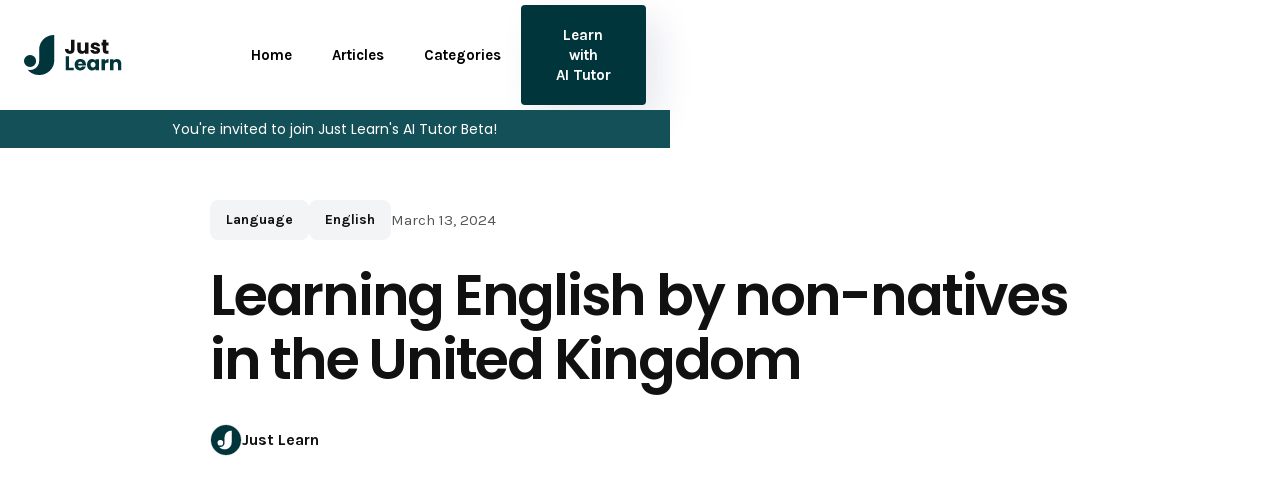

--- FILE ---
content_type: text/html
request_url: https://justlearn.com/blog/learning-english-by-non-natives-in-the-united-kingdom
body_size: 6289
content:
<!DOCTYPE html><!-- Last Published: Sun Apr 06 2025 09:53:30 GMT+0000 (Coordinated Universal Time) --><html data-wf-domain="justlearn.com" data-wf-page="65f1c02e86b70731ad519af1" data-wf-site="65e724856c9bb00e12e26d0a" lang="en" data-wf-collection="65f1c02e86b70731ad519aac" data-wf-item-slug="learning-english-by-non-natives-in-the-united-kingdom"><head><meta charset="utf-8"/><title>Learning English by non-natives in the United Kingdom | Just Learn</title><meta content="Are you a non-native learning English in the UK? Read more about practical tips that you can follow to enhance language skills effectively." name="description"/><meta content="Learning English by non-natives in the United Kingdom | Just Learn" property="og:title"/><meta content="Are you a non-native learning English in the UK? Read more about practical tips that you can follow to enhance language skills effectively." property="og:description"/><meta content="https://cdn.prod.website-files.com/65e724856c9bb00e12e26d6a/65f18b8a517844b11471d40f_charles-postiaux-Q6UehpkBSnQ-unsplash.jpg" property="og:image"/><meta content="Learning English by non-natives in the United Kingdom | Just Learn" property="twitter:title"/><meta content="Are you a non-native learning English in the UK? Read more about practical tips that you can follow to enhance language skills effectively." property="twitter:description"/><meta content="https://cdn.prod.website-files.com/65e724856c9bb00e12e26d6a/65f18b8a517844b11471d40f_charles-postiaux-Q6UehpkBSnQ-unsplash.jpg" property="twitter:image"/><meta property="og:type" content="website"/><meta content="summary_large_image" name="twitter:card"/><meta content="width=device-width, initial-scale=1" name="viewport"/><link href="https://cdn.prod.website-files.com/65e724856c9bb00e12e26d0a/css/justlearn-28a0ea.webflow.9001734e6.css" rel="stylesheet" type="text/css"/><link href="https://fonts.googleapis.com" rel="preconnect"/><link href="https://fonts.gstatic.com" rel="preconnect" crossorigin="anonymous"/><script src="https://ajax.googleapis.com/ajax/libs/webfont/1.6.26/webfont.js" type="text/javascript"></script><script type="text/javascript">WebFont.load({  google: {    families: ["Poppins:300,regular,500,600","Karla:regular,700","Playfair Display:regular,500,600,700"]  }});</script><script type="text/javascript">!function(o,c){var n=c.documentElement,t=" w-mod-";n.className+=t+"js",("ontouchstart"in o||o.DocumentTouch&&c instanceof DocumentTouch)&&(n.className+=t+"touch")}(window,document);</script><link href="https://cdn.prod.website-files.com/65e724856c9bb00e12e26d0a/65f07f3ea5334e2200f725b0_favicon.png" rel="shortcut icon" type="image/x-icon"/><link href="https://cdn.prod.website-files.com/65e724856c9bb00e12e26d0a/65f07f090d9e4b3e937cdd00_justlearn-logo-webclip.png" rel="apple-touch-icon"/><link href="https://justlearn.com/blog/learning-english-by-non-natives-in-the-united-kingdom" rel="canonical"/><script async="" src="https://www.googletagmanager.com/gtag/js?id=G-E4M4W2NCM9"></script><script type="text/javascript">window.dataLayer = window.dataLayer || [];function gtag(){dataLayer.push(arguments);}gtag('set', 'developer_id.dZGVlNj', true);gtag('js', new Date());gtag('config', 'G-E4M4W2NCM9');</script><!-- Impact Verification -->
<meta name='impact-site-verification' value='d13b9ea3-65fd-415d-9a75-d4c59d39cc56'>

<!-- FO Verification -->
<meta name="fo-verify" content="c4621d95-0615-4445-8109-12a92ea5cc01" />

<style>
/*smoother text*/
body {
	-webkit-font-smoothing: antialiased;
	-moz-osx-font-smoothing: grayscale;
	font-smoothing: antialiased;
	text-rendering: optimizeLegibility;
}
</style>

<!-- JetBoost -->
<script id="jetboost-script" type="text/javascript"> window.JETBOOST_SITE_ID = "cltmv1o39000o0rz0c9my0w3d"; (function(d) { var s = d.createElement("script"); s.src = "https://cdn.jetboost.io/jetboost.js"; s.async = 1; d.getElementsByTagName("head")[0].appendChild(s); })(document); </script></head><body><div class="navigation-wrapper"><div data-collapse="medium" data-animation="default" data-duration="400" data-easing="ease" data-easing2="ease" role="banner" class="navigation w-nav"><div data-w-id="2c38c105-d5c8-e1c5-965f-ed3a6e79a272" class="navigation-container"><div class="navigation-left"><a href="/" class="brand w-nav-brand"><img src="https://cdn.prod.website-files.com/65e724856c9bb00e12e26d0a/65f328cc7dff8080b4383428_justlearn-logo-full-green.svg" alt="" height="Auto" class="navbar-logo"/></a><nav role="navigation" data-w-id="649bf410-56e0-98e4-14df-168cad766252" class="nav-menu-mobile w-nav-menu"><a href="#" class="nav-link w-nav-link">Overview</a><div data-hover="true" data-delay="0" class="dropdown w-dropdown"><div class="dropdown-toggle w-dropdown-toggle"><div>Pages</div></div><nav class="dropdown-list w-dropdown-list"><div class="dropdown-list-full-wrapper"><div class="navigation-drop-container"><div class="w-layout-grid page-grid"><div id="w-node-_649bf410-56e0-98e4-14df-168cad76625d-6e79a271" class="navigation-column"><div class="menu-title">LANDING</div><a href="#" class="navigation-link w-inline-block"><div>Landing Page 01</div></a><a href="#" class="navigation-link w-inline-block"><div>Landing Page 02</div></a><a href="#" class="navigation-link w-inline-block"><div>Landing Page 03</div></a><a href="#" class="navigation-link w-inline-block"><div>Landing Page 04</div></a><a href="#" class="navigation-link w-inline-block"></a><div class="navigation-bottom-link"><a href="/stash/style-guide" class="navigation-link w-inline-block"><div>Style Guide</div><img src="https://cdn.prod.website-files.com/65e724856c9bb00e12e26d0a/65e724856c9bb00e12e26e50_Arrow%20Long%20Full.svg" alt="" class="image-5"/></a><a href="#" class="navigation-link w-inline-block"><div>Full Overview</div><img src="https://cdn.prod.website-files.com/65e724856c9bb00e12e26d0a/65e724856c9bb00e12e26e50_Arrow%20Long%20Full.svg" alt="" class="image-5"/></a></div></div><div id="w-node-_649bf410-56e0-98e4-14df-168cad766277-6e79a271" class="navigation-column"><div class="menu-title">COMPANY</div><a href="/stash/about" class="navigation-link w-inline-block"><div>About us 01</div></a><a href="#" class="navigation-link w-inline-block"><div>About us 02</div></a><a href="#" class="navigation-link w-inline-block"><div>About us 03</div></a><a href="/stash/contact" class="navigation-link w-inline-block"><div>Contact 01</div></a><a href="#" class="navigation-link w-inline-block"><div>Contact 02</div></a><a href="#" class="navigation-link w-inline-block"><div>Contact 03</div></a><a href="/team" class="navigation-link w-inline-block"><div>Our Team</div></a></div><div class="navigation-column"><div class="menu-title">PRICING</div><a href="#" class="navigation-link w-inline-block"><div>Pricing 01</div></a><a href="#" class="navigation-link w-inline-block"><div>Pricing 02</div></a><a href="/stash/pricing" class="navigation-link w-inline-block"><div>Pricing 03</div></a><div class="menu-title space">UTILITY</div><a href="https://surface-template.webflow.io/404" class="navigation-link w-inline-block"><div>404</div></a><a href="#" class="navigation-link w-inline-block"><div>Coming Soon</div></a><a href="/privacy-policy" class="navigation-link w-inline-block"><div>Terms</div></a></div><div class="navigation-column"><div class="menu-title">BLOG</div><a href="#" class="navigation-link w-inline-block"><div>Blog 01</div></a><a href="#" class="navigation-link w-inline-block"><div>Blog 02</div></a><a href="#" class="navigation-link w-inline-block"><div>Blog 03</div></a><div class="menu-title space">CMS</div><a href="https://surface-ui-kit.webflow.io/post/combine-icons-and-images-for-effect" class="navigation-link w-inline-block"><div>Blog Single</div></a><a href="https://surface-template.webflow.io/team/samantha-william" class="navigation-link w-inline-block"><div>Team Single</div></a></div></div></div></div></nav></div><a href="#" class="nav-link w-nav-link">Template</a></nav></div><div class="navigation-right"><nav role="navigation" class="nav-menu w-nav-menu"><a href="/" class="nav-link w-nav-link">Home</a><a href="/blog" class="nav-link w-nav-link">Articles</a><a href="/blog" class="nav-link w-nav-link">Categories</a></nav><a href="https://platform.justlearn.com" class="button-navigation w-button">Learn with AI Tutor</a><div class="menu-button w-nav-button"><div class="w-icon-nav-menu"></div></div></div></div><section class="section-2"><div class="div-block-4"><a href="https://platform.justlearn.com" class="button-4 w-button">You&#x27;re invited to join Just Learn&#x27;s AI Tutor Beta!</a></div></section></div></div><div class="header article"><div class="container-tight"><div class="article-metadata"><div class="article-category-tag-container"><a href="/categories/language" class="article-category-tag-secondary w-inline-block"><div class="article-category-tag-text">Language</div></a><a href="/subcategories/english" class="article-category-tag-secondary w-inline-block"><div class="article-category-tag-text">English</div></a></div><div class="article-metadata-date-text">March 13, 2024</div></div><h1 class="article-page-title">Learning English by non-natives in the United Kingdom</h1><div class="article-author-wrapper"><a href="/authors/just-learn" class="article-author-link-wrapper w-inline-block"><div class="article-author-image"><img src="https://cdn.prod.website-files.com/65e724856c9bb00e12e26d6a/65f1c6228d46906bbf025ecd_justlearn-author-image.svg" loading="lazy" alt=""/></div><div class="article-author-name">Just Learn</div></a></div></div></div><div class="content-section no-padding-top"><div data-w-id="b1625a63-258a-60bb-813f-e20d5405910e" style="opacity:0;-webkit-transform:translate3d(0, 32px, 0) scale3d(1, 1, 1) rotateX(0) rotateY(0) rotateZ(0) skew(0, 0);-moz-transform:translate3d(0, 32px, 0) scale3d(1, 1, 1) rotateX(0) rotateY(0) rotateZ(0) skew(0, 0);-ms-transform:translate3d(0, 32px, 0) scale3d(1, 1, 1) rotateX(0) rotateY(0) rotateZ(0) skew(0, 0);transform:translate3d(0, 32px, 0) scale3d(1, 1, 1) rotateX(0) rotateY(0) rotateZ(0) skew(0, 0)" class="container"><div style="background-image:url(&quot;https://cdn.prod.website-files.com/65e724856c9bb00e12e26d6a/65f18b8a517844b11471d40f_charles-postiaux-Q6UehpkBSnQ-unsplash.jpg&quot;)" class="blog-image-hero"><img alt="Learning English by non-natives in the United Kingdom" src="https://cdn.prod.website-files.com/65e724856c9bb00e12e26d6a/65f18b8a517844b11471d40f_charles-postiaux-Q6UehpkBSnQ-unsplash.jpg" sizes="(max-width: 479px) 90vw, (max-width: 767px) 94vw, 95vw" srcset="https://cdn.prod.website-files.com/65e724856c9bb00e12e26d6a/65f18b8a517844b11471d40f_charles-postiaux-Q6UehpkBSnQ-unsplash-p-500.jpg 500w, https://cdn.prod.website-files.com/65e724856c9bb00e12e26d6a/65f18b8a517844b11471d40f_charles-postiaux-Q6UehpkBSnQ-unsplash-p-800.jpg 800w, https://cdn.prod.website-files.com/65e724856c9bb00e12e26d6a/65f18b8a517844b11471d40f_charles-postiaux-Q6UehpkBSnQ-unsplash-p-1080.jpg 1080w, https://cdn.prod.website-files.com/65e724856c9bb00e12e26d6a/65f18b8a517844b11471d40f_charles-postiaux-Q6UehpkBSnQ-unsplash-p-1600.jpg 1600w, https://cdn.prod.website-files.com/65e724856c9bb00e12e26d6a/65f18b8a517844b11471d40f_charles-postiaux-Q6UehpkBSnQ-unsplash.jpg 1920w" class="blog-hero-full"/></div></div><div class="container-tight"><div data-w-id="0f818186-f6e9-c409-0781-9be3e1a0fd17" style="opacity:0;-webkit-transform:translate3d(0, 32px, 0) scale3d(1, 1, 1) rotateX(0) rotateY(0) rotateZ(0) skew(0, 0);-moz-transform:translate3d(0, 32px, 0) scale3d(1, 1, 1) rotateX(0) rotateY(0) rotateZ(0) skew(0, 0);-ms-transform:translate3d(0, 32px, 0) scale3d(1, 1, 1) rotateX(0) rotateY(0) rotateZ(0) skew(0, 0);transform:translate3d(0, 32px, 0) scale3d(1, 1, 1) rotateX(0) rotateY(0) rotateZ(0) skew(0, 0)" class="article w-richtext"><p>Language is one of the necessities to reside, work, interact, or survive in any specific country. If language is the barrier for anyone then the one facing it will be deprived of multiple things like securing potential jobs, communicating effectively, education, entertainment, and other social interactions.</p><p>As the UK is the hub of multiple ethnicities; it is very common here to observe people struggling with the English language. All non-natives such as Asian, European, Indian, Korean, or Kurdish who are facing difficulties in the English language are suggested to do a variety of courses such as ESOL (English for Speakers of Other Languages) that can provide them with basic knowledge to properly communicate in the Community. These courses can be free of cost offered by the government but can be paid also depends on the institute or the visa status of non-natives.</p><p>If you’re looking to improve your English, try these leading online learning platforms: Start with <a href="https://babbel.pxf.io/c/5282957/1294692/15639">Babbel</a>, where you can engage in user-friendly, enjoyable lessons that easily fit into your daily routine, designed to make learning English fun and effective. For a deeper understanding of the language, check out <a href="http://imp.i384100.net/xkddav">Courseras comprehensive English course</a> that cover everything from beginner basics to advanced nuances. For tailored guidance, <a href="http://tracking.preply.com/aff_c?offer_id=14&amp;aff_id=5956">Preply</a> offers personalized sessions with native English speakers, significantly enhancing your conversational skills. Benefit from a 50% discount on your first session at Preply with <a href="http://tracking.preply.com/aff_c?offer_id=14&amp;aff_id=5956">this link</a>.</p><p>‍</p><p>‍</p></div></div></div><div class="content-section content-tight"><div data-w-id="b3915676-3e69-9d0c-231c-6708c6d6583d" style="opacity:0;-webkit-transform:translate3d(0, 32px, 0) scale3d(1, 1, 1) rotateX(0) rotateY(0) rotateZ(0) skew(0, 0);-moz-transform:translate3d(0, 32px, 0) scale3d(1, 1, 1) rotateX(0) rotateY(0) rotateZ(0) skew(0, 0);-ms-transform:translate3d(0, 32px, 0) scale3d(1, 1, 1) rotateX(0) rotateY(0) rotateZ(0) skew(0, 0);transform:translate3d(0, 32px, 0) scale3d(1, 1, 1) rotateX(0) rotateY(0) rotateZ(0) skew(0, 0)" class="container"><div class="title-wrap-left"><h2>Releated Articles</h2></div><div class="article-collection-list-wrapper w-dyn-list"><div role="list" class="article-collection-list w-dyn-items w-row"><div role="listitem" class="article-collection-item _1-3 w-dyn-item w-col w-col-4"><a href="/blog/how-to-detect-sarcasm-in-text-and-speech" class="article-card w-inline-block"><div class="article-card-image-wrapper"><div class="article-card-image-overlay"></div><img alt="" src="https://cdn.prod.website-files.com/65e724856c9bb00e12e26d6a/684d6ab0d11156b5cbc39769_how-to-detect-sarcasm-in-text-and-speech-thumb.webp" class="article-card-image"/><div class="article-category-tag-primary on-card"><div class="article-category-tag-text">Language</div></div></div><div class="article-card-content-wrapper"><div class="article-card-date">September 3, 2024</div><h6 class="article-card-title">How to Detect Sarcasm in Text and Speech</h6></div></a></div><div role="listitem" class="article-collection-item _1-3 w-dyn-item w-col w-col-4"><a href="/blog/how-sarcasm-varies-across-cultures-a-comparative-study" class="article-card w-inline-block"><div class="article-card-image-wrapper"><div class="article-card-image-overlay"></div><img alt="" src="https://cdn.prod.website-files.com/65e724856c9bb00e12e26d6a/684d69b4dec657e07f084bfa_how-sarcasm-varies-across-cultures-a-comparative-study-thumb.webp" class="article-card-image"/><div class="article-category-tag-primary on-card"><div class="article-category-tag-text">Language</div></div></div><div class="article-card-content-wrapper"><div class="article-card-date">September 3, 2024</div><h6 class="article-card-title">How Sarcasm Varies Across Cultures: A Comparative Study</h6></div></a></div><div role="listitem" class="article-collection-item _1-3 w-dyn-item w-col w-col-4"><a href="/blog/why-idioms-and-sarcasm-are-crucial-for-language-mastery" class="article-card w-inline-block"><div class="article-card-image-wrapper"><div class="article-card-image-overlay"></div><img alt="" src="https://cdn.prod.website-files.com/65e724856c9bb00e12e26d6a/684d68cf6056d08ae0f9585d_why-idioms-and-sarcasm-are-crucial-for-language-mastery-thumb.webp" class="article-card-image"/><div class="article-category-tag-primary on-card"><div class="article-category-tag-text">Language</div></div></div><div class="article-card-content-wrapper"><div class="article-card-date">September 3, 2024</div><h6 class="article-card-title">Why Idioms and Sarcasm are Crucial for Language Mastery</h6></div></a></div></div></div></div><div class="bg-block-primary"></div></div><div class="cta-section"><div class="container"><div data-w-id="7ec590c9-7205-d092-1590-e677efb91d6c" class="title-wrap remove-padding"><h1 class="newsletter-cta-title">Daily learning tips directly in your inbox</h1><p class="newsletter-cta-description">Get amazing tips and tricks to help you succeed on your language learning adventure. No spam, just valuable learning.</p><div class="newsletter-cta-form-block w-form"><form id="wf-form-Newsletter-Form" name="wf-form-Newsletter-Form" data-name="Newsletter Form" method="get" class="form-large" data-wf-page-id="65f1c02e86b70731ad519af1" data-wf-element-id="7ec590c9-7205-d092-1590-e677efb91d72"><input class="newsletter-field w-input" maxlength="256" name="Email" data-name="Email" placeholder="Email Address" type="email" id="email-newsletter-cta" required=""/><input type="submit" data-wait="Please wait..." class="submit-button-large w-button" value="Submit"/></form><div class="success-message w-form-done"><div class="text-block-3">Thank you! You&#x27;re now subscribed to the Newsletter!</div></div><div class="w-form-fail"><div>Oops! Something went wrong while submitting the form.</div></div></div></div></div><img src="https://cdn.prod.website-files.com/65e724856c9bb00e12e26d0a/65e724856c9bb00e12e26dab_Accent%2008.svg" alt="" class="accent---cta-left"/><img src="https://cdn.prod.website-files.com/65e724856c9bb00e12e26d0a/65e724856c9bb00e12e26dac_Accent%2009.svg" alt="" class="accent---cta-right"/></div><div class="footer"><div class="container"><div class="footer-top"><img src="https://cdn.prod.website-files.com/65e724856c9bb00e12e26d0a/65f328f695bf6c724d670b8d_justlearn-logo-full-white.svg" alt="" class="footer-logo"/><div class="footer-sub-wrap"><div class="footer-title-button">Level up your leaning.</div><a href="/blog" class="button-linen w-button">Explore Articles</a></div></div><div class="footer-content-container"><div id="w-node-_689d1ce1-35c3-3fc7-680a-e3099cea2deb-be728c90" class="footer-column large"><div class="footer-newsletter-title">Sign up for our newsletter and embark on your language learning adventure today.</div><div class="footer-newsletter-form-block w-form"><form id="wf-form-Newsletter-Form-Footer" name="wf-form-Newsletter-Form-2" data-name="Newsletter Form" method="get" class="form" data-wf-page-id="65f1c02e86b70731ad519af1" data-wf-element-id="689d1ce1-35c3-3fc7-680a-e3099cea2df1"><input class="text-field-plain w-input" maxlength="256" name="email" data-name="Email" placeholder="Email Address" type="email" id="email-newsletter-footer" required=""/><input type="submit" data-wait="Please wait..." class="submit-button w-button" value="&gt;"/></form><div class="success-message w-form-done"><div><strong>You&#x27;re now subscribed to the Newsletter!</strong></div></div><div class="w-form-fail"><div>Oops! Something went wrong while submitting the form.</div></div></div></div><div class="footer-column small"><div class="footer-title">Menu</div><a href="/" class="footer-link">Home</a><a href="/blog" class="footer-link">Articles</a><div class="w-dyn-list"><div role="list" class="w-dyn-items"><div role="listitem" class="w-dyn-item"><a href="/categories/language" class="footer-link">Categories</a></div></div></div><a href="/privacy-policy" class="footer-link">Privacy Policy</a></div><div class="footer-column"><div class="footer-title">Learn Languages</div><div class="footer-link-collection-list-wrapper w-dyn-list"><div role="list" class="footer-link-collection-list w-dyn-items"><div role="listitem" class="footer-link-collection-item w-dyn-item"><a href="/subcategories/arabic" class="footer-link">Arabic</a></div><div role="listitem" class="footer-link-collection-item w-dyn-item"><a href="/subcategories/aramaic" class="footer-link">Aramaic</a></div><div role="listitem" class="footer-link-collection-item w-dyn-item"><a href="/subcategories/chinese" class="footer-link">Chinese</a></div><div role="listitem" class="footer-link-collection-item w-dyn-item"><a href="/subcategories/dutch" class="footer-link">Dutch</a></div><div role="listitem" class="footer-link-collection-item w-dyn-item"><a href="/subcategories/english" class="footer-link">English</a></div><div role="listitem" class="footer-link-collection-item w-dyn-item"><a href="/subcategories/french" class="footer-link">French</a></div><div role="listitem" class="footer-link-collection-item w-dyn-item"><a href="/subcategories/german" class="footer-link">German</a></div><div role="listitem" class="footer-link-collection-item w-dyn-item"><a href="/subcategories/greek" class="footer-link">Greek</a></div><div role="listitem" class="footer-link-collection-item w-dyn-item"><a href="/subcategories/italian" class="footer-link">Italian</a></div><div role="listitem" class="footer-link-collection-item w-dyn-item"><a href="/subcategories/japanese" class="footer-link">Japanese</a></div><div role="listitem" class="footer-link-collection-item w-dyn-item"><a href="/subcategories/portuguese" class="footer-link">Portuguese</a></div><div role="listitem" class="footer-link-collection-item w-dyn-item"><a href="/subcategories/russian" class="footer-link">Russian</a></div><div role="listitem" class="footer-link-collection-item w-dyn-item"><a href="/subcategories/spanish" class="footer-link">Spanish</a></div><div role="listitem" class="footer-link-collection-item w-dyn-item"><a href="/subcategories/swedish" class="footer-link">Swedish</a></div></div></div></div></div><div class="footer-bottom"><div class="footer-wrapper"><div class="secondary-link">© 2024 Just Learn ApS</div></div><div class="footer-wrapper"><a href="https://www.facebook.com" target="_blank" class="social-link w-inline-block"><img src="https://cdn.prod.website-files.com/65e724856c9bb00e12e26d0a/65e724856c9bb00e12e26db4_001-facebook.svg" alt=""/></a><a href="https://www.twitter.com" target="_blank" class="social-link w-inline-block"><img src="https://cdn.prod.website-files.com/65e724856c9bb00e12e26d0a/65e724856c9bb00e12e26d9b_003-twitter.svg" alt=""/></a><a href="https://www.instagram.com" target="_blank" class="social-link w-inline-block"><img src="https://cdn.prod.website-files.com/65e724856c9bb00e12e26d0a/65e724856c9bb00e12e26d7e_004-instagram.svg" alt=""/></a></div></div></div></div><script src="https://d3e54v103j8qbb.cloudfront.net/js/jquery-3.5.1.min.dc5e7f18c8.js?site=65e724856c9bb00e12e26d0a" type="text/javascript" integrity="sha256-9/aliU8dGd2tb6OSsuzixeV4y/faTqgFtohetphbbj0=" crossorigin="anonymous"></script><script src="https://cdn.prod.website-files.com/65e724856c9bb00e12e26d0a/js/webflow.schunk.4a394eb5af8156f2.js" type="text/javascript"></script><script src="https://cdn.prod.website-files.com/65e724856c9bb00e12e26d0a/js/webflow.f7aa703d.fc5253c89bdb63d0.js" type="text/javascript"></script><!-- Klaviyo -->
<script async type='text/javascript' src='https://static.klaviyo.com/onsite/js/klaviyo.js?company_id=UPajYi'></script></body></html>

--- FILE ---
content_type: text/css
request_url: https://cdn.prod.website-files.com/65e724856c9bb00e12e26d0a/css/justlearn-28a0ea.webflow.9001734e6.css
body_size: 23091
content:
html {
  -webkit-text-size-adjust: 100%;
  -ms-text-size-adjust: 100%;
  font-family: sans-serif;
}

body {
  margin: 0;
}

article, aside, details, figcaption, figure, footer, header, hgroup, main, menu, nav, section, summary {
  display: block;
}

audio, canvas, progress, video {
  vertical-align: baseline;
  display: inline-block;
}

audio:not([controls]) {
  height: 0;
  display: none;
}

[hidden], template {
  display: none;
}

a {
  background-color: #0000;
}

a:active, a:hover {
  outline: 0;
}

abbr[title] {
  border-bottom: 1px dotted;
}

b, strong {
  font-weight: bold;
}

dfn {
  font-style: italic;
}

h1 {
  margin: .67em 0;
  font-size: 2em;
}

mark {
  color: #000;
  background: #ff0;
}

small {
  font-size: 80%;
}

sub, sup {
  vertical-align: baseline;
  font-size: 75%;
  line-height: 0;
  position: relative;
}

sup {
  top: -.5em;
}

sub {
  bottom: -.25em;
}

img {
  border: 0;
}

svg:not(:root) {
  overflow: hidden;
}

hr {
  box-sizing: content-box;
  height: 0;
}

pre {
  overflow: auto;
}

code, kbd, pre, samp {
  font-family: monospace;
  font-size: 1em;
}

button, input, optgroup, select, textarea {
  color: inherit;
  font: inherit;
  margin: 0;
}

button {
  overflow: visible;
}

button, select {
  text-transform: none;
}

button, html input[type="button"], input[type="reset"] {
  -webkit-appearance: button;
  cursor: pointer;
}

button[disabled], html input[disabled] {
  cursor: default;
}

button::-moz-focus-inner, input::-moz-focus-inner {
  border: 0;
  padding: 0;
}

input {
  line-height: normal;
}

input[type="checkbox"], input[type="radio"] {
  box-sizing: border-box;
  padding: 0;
}

input[type="number"]::-webkit-inner-spin-button, input[type="number"]::-webkit-outer-spin-button {
  height: auto;
}

input[type="search"] {
  -webkit-appearance: none;
}

input[type="search"]::-webkit-search-cancel-button, input[type="search"]::-webkit-search-decoration {
  -webkit-appearance: none;
}

legend {
  border: 0;
  padding: 0;
}

textarea {
  overflow: auto;
}

optgroup {
  font-weight: bold;
}

table {
  border-collapse: collapse;
  border-spacing: 0;
}

td, th {
  padding: 0;
}

@font-face {
  font-family: webflow-icons;
  src: url("[data-uri]") format("truetype");
  font-weight: normal;
  font-style: normal;
}

[class^="w-icon-"], [class*=" w-icon-"] {
  speak: none;
  font-variant: normal;
  text-transform: none;
  -webkit-font-smoothing: antialiased;
  -moz-osx-font-smoothing: grayscale;
  font-style: normal;
  font-weight: normal;
  line-height: 1;
  font-family: webflow-icons !important;
}

.w-icon-slider-right:before {
  content: "";
}

.w-icon-slider-left:before {
  content: "";
}

.w-icon-nav-menu:before {
  content: "";
}

.w-icon-arrow-down:before, .w-icon-dropdown-toggle:before {
  content: "";
}

.w-icon-file-upload-remove:before {
  content: "";
}

.w-icon-file-upload-icon:before {
  content: "";
}

* {
  box-sizing: border-box;
}

html {
  height: 100%;
}

body {
  color: #333;
  background-color: #fff;
  min-height: 100%;
  margin: 0;
  font-family: Arial, sans-serif;
  font-size: 14px;
  line-height: 20px;
}

img {
  vertical-align: middle;
  max-width: 100%;
  display: inline-block;
}

html.w-mod-touch * {
  background-attachment: scroll !important;
}

.w-block {
  display: block;
}

.w-inline-block {
  max-width: 100%;
  display: inline-block;
}

.w-clearfix:before, .w-clearfix:after {
  content: " ";
  grid-area: 1 / 1 / 2 / 2;
  display: table;
}

.w-clearfix:after {
  clear: both;
}

.w-hidden {
  display: none;
}

.w-button {
  color: #fff;
  line-height: inherit;
  cursor: pointer;
  background-color: #3898ec;
  border: 0;
  border-radius: 0;
  padding: 9px 15px;
  text-decoration: none;
  display: inline-block;
}

input.w-button {
  -webkit-appearance: button;
}

html[data-w-dynpage] [data-w-cloak] {
  color: #0000 !important;
}

.w-code-block {
  margin: unset;
}

pre.w-code-block code {
  all: inherit;
}

.w-optimization {
  display: contents;
}

.w-webflow-badge, .w-webflow-badge > img {
  box-sizing: unset;
  width: unset;
  height: unset;
  max-height: unset;
  max-width: unset;
  min-height: unset;
  min-width: unset;
  margin: unset;
  padding: unset;
  float: unset;
  clear: unset;
  border: unset;
  border-radius: unset;
  background: unset;
  background-image: unset;
  background-position: unset;
  background-size: unset;
  background-repeat: unset;
  background-origin: unset;
  background-clip: unset;
  background-attachment: unset;
  background-color: unset;
  box-shadow: unset;
  transform: unset;
  direction: unset;
  font-family: unset;
  font-weight: unset;
  color: unset;
  font-size: unset;
  line-height: unset;
  font-style: unset;
  font-variant: unset;
  text-align: unset;
  letter-spacing: unset;
  -webkit-text-decoration: unset;
  text-decoration: unset;
  text-indent: unset;
  text-transform: unset;
  list-style-type: unset;
  text-shadow: unset;
  vertical-align: unset;
  cursor: unset;
  white-space: unset;
  word-break: unset;
  word-spacing: unset;
  word-wrap: unset;
  transition: unset;
}

.w-webflow-badge {
  white-space: nowrap;
  cursor: pointer;
  box-shadow: 0 0 0 1px #0000001a, 0 1px 3px #0000001a;
  visibility: visible !important;
  opacity: 1 !important;
  z-index: 2147483647 !important;
  color: #aaadb0 !important;
  overflow: unset !important;
  background-color: #fff !important;
  border-radius: 3px !important;
  width: auto !important;
  height: auto !important;
  margin: 0 !important;
  padding: 6px !important;
  font-size: 12px !important;
  line-height: 14px !important;
  text-decoration: none !important;
  display: inline-block !important;
  position: fixed !important;
  inset: auto 12px 12px auto !important;
  transform: none !important;
}

.w-webflow-badge > img {
  position: unset;
  visibility: unset !important;
  opacity: 1 !important;
  vertical-align: middle !important;
  display: inline-block !important;
}

h1, h2, h3, h4, h5, h6 {
  margin-bottom: 10px;
  font-weight: bold;
}

h1 {
  margin-top: 20px;
  font-size: 38px;
  line-height: 44px;
}

h2 {
  margin-top: 20px;
  font-size: 32px;
  line-height: 36px;
}

h3 {
  margin-top: 20px;
  font-size: 24px;
  line-height: 30px;
}

h4 {
  margin-top: 10px;
  font-size: 18px;
  line-height: 24px;
}

h5 {
  margin-top: 10px;
  font-size: 14px;
  line-height: 20px;
}

h6 {
  margin-top: 10px;
  font-size: 12px;
  line-height: 18px;
}

p {
  margin-top: 0;
  margin-bottom: 10px;
}

blockquote {
  border-left: 5px solid #e2e2e2;
  margin: 0 0 10px;
  padding: 10px 20px;
  font-size: 18px;
  line-height: 22px;
}

figure {
  margin: 0 0 10px;
}

figcaption {
  text-align: center;
  margin-top: 5px;
}

ul, ol {
  margin-top: 0;
  margin-bottom: 10px;
  padding-left: 40px;
}

.w-list-unstyled {
  padding-left: 0;
  list-style: none;
}

.w-embed:before, .w-embed:after {
  content: " ";
  grid-area: 1 / 1 / 2 / 2;
  display: table;
}

.w-embed:after {
  clear: both;
}

.w-video {
  width: 100%;
  padding: 0;
  position: relative;
}

.w-video iframe, .w-video object, .w-video embed {
  border: none;
  width: 100%;
  height: 100%;
  position: absolute;
  top: 0;
  left: 0;
}

fieldset {
  border: 0;
  margin: 0;
  padding: 0;
}

button, [type="button"], [type="reset"] {
  cursor: pointer;
  -webkit-appearance: button;
  border: 0;
}

.w-form {
  margin: 0 0 15px;
}

.w-form-done {
  text-align: center;
  background-color: #ddd;
  padding: 20px;
  display: none;
}

.w-form-fail {
  background-color: #ffdede;
  margin-top: 10px;
  padding: 10px;
  display: none;
}

label {
  margin-bottom: 5px;
  font-weight: bold;
  display: block;
}

.w-input, .w-select {
  color: #333;
  vertical-align: middle;
  background-color: #fff;
  border: 1px solid #ccc;
  width: 100%;
  height: 38px;
  margin-bottom: 10px;
  padding: 8px 12px;
  font-size: 14px;
  line-height: 1.42857;
  display: block;
}

.w-input::placeholder, .w-select::placeholder {
  color: #999;
}

.w-input:focus, .w-select:focus {
  border-color: #3898ec;
  outline: 0;
}

.w-input[disabled], .w-select[disabled], .w-input[readonly], .w-select[readonly], fieldset[disabled] .w-input, fieldset[disabled] .w-select {
  cursor: not-allowed;
}

.w-input[disabled]:not(.w-input-disabled), .w-select[disabled]:not(.w-input-disabled), .w-input[readonly], .w-select[readonly], fieldset[disabled]:not(.w-input-disabled) .w-input, fieldset[disabled]:not(.w-input-disabled) .w-select {
  background-color: #eee;
}

textarea.w-input, textarea.w-select {
  height: auto;
}

.w-select {
  background-color: #f3f3f3;
}

.w-select[multiple] {
  height: auto;
}

.w-form-label {
  cursor: pointer;
  margin-bottom: 0;
  font-weight: normal;
  display: inline-block;
}

.w-radio {
  margin-bottom: 5px;
  padding-left: 20px;
  display: block;
}

.w-radio:before, .w-radio:after {
  content: " ";
  grid-area: 1 / 1 / 2 / 2;
  display: table;
}

.w-radio:after {
  clear: both;
}

.w-radio-input {
  float: left;
  margin: 3px 0 0 -20px;
  line-height: normal;
}

.w-file-upload {
  margin-bottom: 10px;
  display: block;
}

.w-file-upload-input {
  opacity: 0;
  z-index: -100;
  width: .1px;
  height: .1px;
  position: absolute;
  overflow: hidden;
}

.w-file-upload-default, .w-file-upload-uploading, .w-file-upload-success {
  color: #333;
  display: inline-block;
}

.w-file-upload-error {
  margin-top: 10px;
  display: block;
}

.w-file-upload-default.w-hidden, .w-file-upload-uploading.w-hidden, .w-file-upload-error.w-hidden, .w-file-upload-success.w-hidden {
  display: none;
}

.w-file-upload-uploading-btn {
  cursor: pointer;
  background-color: #fafafa;
  border: 1px solid #ccc;
  margin: 0;
  padding: 8px 12px;
  font-size: 14px;
  font-weight: normal;
  display: flex;
}

.w-file-upload-file {
  background-color: #fafafa;
  border: 1px solid #ccc;
  flex-grow: 1;
  justify-content: space-between;
  margin: 0;
  padding: 8px 9px 8px 11px;
  display: flex;
}

.w-file-upload-file-name {
  font-size: 14px;
  font-weight: normal;
  display: block;
}

.w-file-remove-link {
  cursor: pointer;
  width: auto;
  height: auto;
  margin-top: 3px;
  margin-left: 10px;
  padding: 3px;
  display: block;
}

.w-icon-file-upload-remove {
  margin: auto;
  font-size: 10px;
}

.w-file-upload-error-msg {
  color: #ea384c;
  padding: 2px 0;
  display: inline-block;
}

.w-file-upload-info {
  padding: 0 12px;
  line-height: 38px;
  display: inline-block;
}

.w-file-upload-label {
  cursor: pointer;
  background-color: #fafafa;
  border: 1px solid #ccc;
  margin: 0;
  padding: 8px 12px;
  font-size: 14px;
  font-weight: normal;
  display: inline-block;
}

.w-icon-file-upload-icon, .w-icon-file-upload-uploading {
  width: 20px;
  margin-right: 8px;
  display: inline-block;
}

.w-icon-file-upload-uploading {
  height: 20px;
}

.w-container {
  max-width: 940px;
  margin-left: auto;
  margin-right: auto;
}

.w-container:before, .w-container:after {
  content: " ";
  grid-area: 1 / 1 / 2 / 2;
  display: table;
}

.w-container:after {
  clear: both;
}

.w-container .w-row {
  margin-left: -10px;
  margin-right: -10px;
}

.w-row:before, .w-row:after {
  content: " ";
  grid-area: 1 / 1 / 2 / 2;
  display: table;
}

.w-row:after {
  clear: both;
}

.w-row .w-row {
  margin-left: 0;
  margin-right: 0;
}

.w-col {
  float: left;
  width: 100%;
  min-height: 1px;
  padding-left: 10px;
  padding-right: 10px;
  position: relative;
}

.w-col .w-col {
  padding-left: 0;
  padding-right: 0;
}

.w-col-1 {
  width: 8.33333%;
}

.w-col-2 {
  width: 16.6667%;
}

.w-col-3 {
  width: 25%;
}

.w-col-4 {
  width: 33.3333%;
}

.w-col-5 {
  width: 41.6667%;
}

.w-col-6 {
  width: 50%;
}

.w-col-7 {
  width: 58.3333%;
}

.w-col-8 {
  width: 66.6667%;
}

.w-col-9 {
  width: 75%;
}

.w-col-10 {
  width: 83.3333%;
}

.w-col-11 {
  width: 91.6667%;
}

.w-col-12 {
  width: 100%;
}

.w-hidden-main {
  display: none !important;
}

@media screen and (max-width: 991px) {
  .w-container {
    max-width: 728px;
  }

  .w-hidden-main {
    display: inherit !important;
  }

  .w-hidden-medium {
    display: none !important;
  }

  .w-col-medium-1 {
    width: 8.33333%;
  }

  .w-col-medium-2 {
    width: 16.6667%;
  }

  .w-col-medium-3 {
    width: 25%;
  }

  .w-col-medium-4 {
    width: 33.3333%;
  }

  .w-col-medium-5 {
    width: 41.6667%;
  }

  .w-col-medium-6 {
    width: 50%;
  }

  .w-col-medium-7 {
    width: 58.3333%;
  }

  .w-col-medium-8 {
    width: 66.6667%;
  }

  .w-col-medium-9 {
    width: 75%;
  }

  .w-col-medium-10 {
    width: 83.3333%;
  }

  .w-col-medium-11 {
    width: 91.6667%;
  }

  .w-col-medium-12 {
    width: 100%;
  }

  .w-col-stack {
    width: 100%;
    left: auto;
    right: auto;
  }
}

@media screen and (max-width: 767px) {
  .w-hidden-main, .w-hidden-medium {
    display: inherit !important;
  }

  .w-hidden-small {
    display: none !important;
  }

  .w-row, .w-container .w-row {
    margin-left: 0;
    margin-right: 0;
  }

  .w-col {
    width: 100%;
    left: auto;
    right: auto;
  }

  .w-col-small-1 {
    width: 8.33333%;
  }

  .w-col-small-2 {
    width: 16.6667%;
  }

  .w-col-small-3 {
    width: 25%;
  }

  .w-col-small-4 {
    width: 33.3333%;
  }

  .w-col-small-5 {
    width: 41.6667%;
  }

  .w-col-small-6 {
    width: 50%;
  }

  .w-col-small-7 {
    width: 58.3333%;
  }

  .w-col-small-8 {
    width: 66.6667%;
  }

  .w-col-small-9 {
    width: 75%;
  }

  .w-col-small-10 {
    width: 83.3333%;
  }

  .w-col-small-11 {
    width: 91.6667%;
  }

  .w-col-small-12 {
    width: 100%;
  }
}

@media screen and (max-width: 479px) {
  .w-container {
    max-width: none;
  }

  .w-hidden-main, .w-hidden-medium, .w-hidden-small {
    display: inherit !important;
  }

  .w-hidden-tiny {
    display: none !important;
  }

  .w-col {
    width: 100%;
  }

  .w-col-tiny-1 {
    width: 8.33333%;
  }

  .w-col-tiny-2 {
    width: 16.6667%;
  }

  .w-col-tiny-3 {
    width: 25%;
  }

  .w-col-tiny-4 {
    width: 33.3333%;
  }

  .w-col-tiny-5 {
    width: 41.6667%;
  }

  .w-col-tiny-6 {
    width: 50%;
  }

  .w-col-tiny-7 {
    width: 58.3333%;
  }

  .w-col-tiny-8 {
    width: 66.6667%;
  }

  .w-col-tiny-9 {
    width: 75%;
  }

  .w-col-tiny-10 {
    width: 83.3333%;
  }

  .w-col-tiny-11 {
    width: 91.6667%;
  }

  .w-col-tiny-12 {
    width: 100%;
  }
}

.w-widget {
  position: relative;
}

.w-widget-map {
  width: 100%;
  height: 400px;
}

.w-widget-map label {
  width: auto;
  display: inline;
}

.w-widget-map img {
  max-width: inherit;
}

.w-widget-map .gm-style-iw {
  text-align: center;
}

.w-widget-map .gm-style-iw > button {
  display: none !important;
}

.w-widget-twitter {
  overflow: hidden;
}

.w-widget-twitter-count-shim {
  vertical-align: top;
  text-align: center;
  background: #fff;
  border: 1px solid #758696;
  border-radius: 3px;
  width: 28px;
  height: 20px;
  display: inline-block;
  position: relative;
}

.w-widget-twitter-count-shim * {
  pointer-events: none;
  -webkit-user-select: none;
  user-select: none;
}

.w-widget-twitter-count-shim .w-widget-twitter-count-inner {
  text-align: center;
  color: #999;
  font-family: serif;
  font-size: 15px;
  line-height: 12px;
  position: relative;
}

.w-widget-twitter-count-shim .w-widget-twitter-count-clear {
  display: block;
  position: relative;
}

.w-widget-twitter-count-shim.w--large {
  width: 36px;
  height: 28px;
}

.w-widget-twitter-count-shim.w--large .w-widget-twitter-count-inner {
  font-size: 18px;
  line-height: 18px;
}

.w-widget-twitter-count-shim:not(.w--vertical) {
  margin-left: 5px;
  margin-right: 8px;
}

.w-widget-twitter-count-shim:not(.w--vertical).w--large {
  margin-left: 6px;
}

.w-widget-twitter-count-shim:not(.w--vertical):before, .w-widget-twitter-count-shim:not(.w--vertical):after {
  content: " ";
  pointer-events: none;
  border: solid #0000;
  width: 0;
  height: 0;
  position: absolute;
  top: 50%;
  left: 0;
}

.w-widget-twitter-count-shim:not(.w--vertical):before {
  border-width: 4px;
  border-color: #75869600 #5d6c7b #75869600 #75869600;
  margin-top: -4px;
  margin-left: -9px;
}

.w-widget-twitter-count-shim:not(.w--vertical).w--large:before {
  border-width: 5px;
  margin-top: -5px;
  margin-left: -10px;
}

.w-widget-twitter-count-shim:not(.w--vertical):after {
  border-width: 4px;
  border-color: #fff0 #fff #fff0 #fff0;
  margin-top: -4px;
  margin-left: -8px;
}

.w-widget-twitter-count-shim:not(.w--vertical).w--large:after {
  border-width: 5px;
  margin-top: -5px;
  margin-left: -9px;
}

.w-widget-twitter-count-shim.w--vertical {
  width: 61px;
  height: 33px;
  margin-bottom: 8px;
}

.w-widget-twitter-count-shim.w--vertical:before, .w-widget-twitter-count-shim.w--vertical:after {
  content: " ";
  pointer-events: none;
  border: solid #0000;
  width: 0;
  height: 0;
  position: absolute;
  top: 100%;
  left: 50%;
}

.w-widget-twitter-count-shim.w--vertical:before {
  border-width: 5px;
  border-color: #5d6c7b #75869600 #75869600;
  margin-left: -5px;
}

.w-widget-twitter-count-shim.w--vertical:after {
  border-width: 4px;
  border-color: #fff #fff0 #fff0;
  margin-left: -4px;
}

.w-widget-twitter-count-shim.w--vertical .w-widget-twitter-count-inner {
  font-size: 18px;
  line-height: 22px;
}

.w-widget-twitter-count-shim.w--vertical.w--large {
  width: 76px;
}

.w-background-video {
  color: #fff;
  height: 500px;
  position: relative;
  overflow: hidden;
}

.w-background-video > video {
  object-fit: cover;
  z-index: -100;
  background-position: 50%;
  background-size: cover;
  width: 100%;
  height: 100%;
  margin: auto;
  position: absolute;
  inset: -100%;
}

.w-background-video > video::-webkit-media-controls-start-playback-button {
  -webkit-appearance: none;
  display: none !important;
}

.w-background-video--control {
  background-color: #0000;
  padding: 0;
  position: absolute;
  bottom: 1em;
  right: 1em;
}

.w-background-video--control > [hidden] {
  display: none !important;
}

.w-slider {
  text-align: center;
  clear: both;
  -webkit-tap-highlight-color: #0000;
  tap-highlight-color: #0000;
  background: #ddd;
  height: 300px;
  position: relative;
}

.w-slider-mask {
  z-index: 1;
  white-space: nowrap;
  height: 100%;
  display: block;
  position: relative;
  left: 0;
  right: 0;
  overflow: hidden;
}

.w-slide {
  vertical-align: top;
  white-space: normal;
  text-align: left;
  width: 100%;
  height: 100%;
  display: inline-block;
  position: relative;
}

.w-slider-nav {
  z-index: 2;
  text-align: center;
  -webkit-tap-highlight-color: #0000;
  tap-highlight-color: #0000;
  height: 40px;
  margin: auto;
  padding-top: 10px;
  position: absolute;
  inset: auto 0 0;
}

.w-slider-nav.w-round > div {
  border-radius: 100%;
}

.w-slider-nav.w-num > div {
  font-size: inherit;
  line-height: inherit;
  width: auto;
  height: auto;
  padding: .2em .5em;
}

.w-slider-nav.w-shadow > div {
  box-shadow: 0 0 3px #3336;
}

.w-slider-nav-invert {
  color: #fff;
}

.w-slider-nav-invert > div {
  background-color: #2226;
}

.w-slider-nav-invert > div.w-active {
  background-color: #222;
}

.w-slider-dot {
  cursor: pointer;
  background-color: #fff6;
  width: 1em;
  height: 1em;
  margin: 0 3px .5em;
  transition: background-color .1s, color .1s;
  display: inline-block;
  position: relative;
}

.w-slider-dot.w-active {
  background-color: #fff;
}

.w-slider-dot:focus {
  outline: none;
  box-shadow: 0 0 0 2px #fff;
}

.w-slider-dot:focus.w-active {
  box-shadow: none;
}

.w-slider-arrow-left, .w-slider-arrow-right {
  cursor: pointer;
  color: #fff;
  -webkit-tap-highlight-color: #0000;
  tap-highlight-color: #0000;
  -webkit-user-select: none;
  user-select: none;
  width: 80px;
  margin: auto;
  font-size: 40px;
  position: absolute;
  inset: 0;
  overflow: hidden;
}

.w-slider-arrow-left [class^="w-icon-"], .w-slider-arrow-right [class^="w-icon-"], .w-slider-arrow-left [class*=" w-icon-"], .w-slider-arrow-right [class*=" w-icon-"] {
  position: absolute;
}

.w-slider-arrow-left:focus, .w-slider-arrow-right:focus {
  outline: 0;
}

.w-slider-arrow-left {
  z-index: 3;
  right: auto;
}

.w-slider-arrow-right {
  z-index: 4;
  left: auto;
}

.w-icon-slider-left, .w-icon-slider-right {
  width: 1em;
  height: 1em;
  margin: auto;
  inset: 0;
}

.w-slider-aria-label {
  clip: rect(0 0 0 0);
  border: 0;
  width: 1px;
  height: 1px;
  margin: -1px;
  padding: 0;
  position: absolute;
  overflow: hidden;
}

.w-slider-force-show {
  display: block !important;
}

.w-dropdown {
  text-align: left;
  z-index: 900;
  margin-left: auto;
  margin-right: auto;
  display: inline-block;
  position: relative;
}

.w-dropdown-btn, .w-dropdown-toggle, .w-dropdown-link {
  vertical-align: top;
  color: #222;
  text-align: left;
  white-space: nowrap;
  margin-left: auto;
  margin-right: auto;
  padding: 20px;
  text-decoration: none;
  position: relative;
}

.w-dropdown-toggle {
  -webkit-user-select: none;
  user-select: none;
  cursor: pointer;
  padding-right: 40px;
  display: inline-block;
}

.w-dropdown-toggle:focus {
  outline: 0;
}

.w-icon-dropdown-toggle {
  width: 1em;
  height: 1em;
  margin: auto 20px auto auto;
  position: absolute;
  top: 0;
  bottom: 0;
  right: 0;
}

.w-dropdown-list {
  background: #ddd;
  min-width: 100%;
  display: none;
  position: absolute;
}

.w-dropdown-list.w--open {
  display: block;
}

.w-dropdown-link {
  color: #222;
  padding: 10px 20px;
  display: block;
}

.w-dropdown-link.w--current {
  color: #0082f3;
}

.w-dropdown-link:focus {
  outline: 0;
}

@media screen and (max-width: 767px) {
  .w-nav-brand {
    padding-left: 10px;
  }
}

.w-lightbox-backdrop {
  cursor: auto;
  letter-spacing: normal;
  text-indent: 0;
  text-shadow: none;
  text-transform: none;
  visibility: visible;
  white-space: normal;
  word-break: normal;
  word-spacing: normal;
  word-wrap: normal;
  color: #fff;
  text-align: center;
  z-index: 2000;
  opacity: 0;
  -webkit-user-select: none;
  -moz-user-select: none;
  -webkit-tap-highlight-color: transparent;
  background: #000000e6;
  outline: 0;
  font-family: Helvetica Neue, Helvetica, Ubuntu, Segoe UI, Verdana, sans-serif;
  font-size: 17px;
  font-style: normal;
  font-weight: 300;
  line-height: 1.2;
  list-style: disc;
  position: fixed;
  inset: 0;
  -webkit-transform: translate(0);
}

.w-lightbox-backdrop, .w-lightbox-container {
  -webkit-overflow-scrolling: touch;
  height: 100%;
  overflow: auto;
}

.w-lightbox-content {
  height: 100vh;
  position: relative;
  overflow: hidden;
}

.w-lightbox-view {
  opacity: 0;
  width: 100vw;
  height: 100vh;
  position: absolute;
}

.w-lightbox-view:before {
  content: "";
  height: 100vh;
}

.w-lightbox-group, .w-lightbox-group .w-lightbox-view, .w-lightbox-group .w-lightbox-view:before {
  height: 86vh;
}

.w-lightbox-frame, .w-lightbox-view:before {
  vertical-align: middle;
  display: inline-block;
}

.w-lightbox-figure {
  margin: 0;
  position: relative;
}

.w-lightbox-group .w-lightbox-figure {
  cursor: pointer;
}

.w-lightbox-img {
  width: auto;
  max-width: none;
  height: auto;
}

.w-lightbox-image {
  float: none;
  max-width: 100vw;
  max-height: 100vh;
  display: block;
}

.w-lightbox-group .w-lightbox-image {
  max-height: 86vh;
}

.w-lightbox-caption {
  text-align: left;
  text-overflow: ellipsis;
  white-space: nowrap;
  background: #0006;
  padding: .5em 1em;
  position: absolute;
  bottom: 0;
  left: 0;
  right: 0;
  overflow: hidden;
}

.w-lightbox-embed {
  width: 100%;
  height: 100%;
  position: absolute;
  inset: 0;
}

.w-lightbox-control {
  cursor: pointer;
  background-position: center;
  background-repeat: no-repeat;
  background-size: 24px;
  width: 4em;
  transition: all .3s;
  position: absolute;
  top: 0;
}

.w-lightbox-left {
  background-image: url("[data-uri]");
  display: none;
  bottom: 0;
  left: 0;
}

.w-lightbox-right {
  background-image: url("[data-uri]");
  display: none;
  bottom: 0;
  right: 0;
}

.w-lightbox-close {
  background-image: url("[data-uri]");
  background-size: 18px;
  height: 2.6em;
  right: 0;
}

.w-lightbox-strip {
  white-space: nowrap;
  padding: 0 1vh;
  line-height: 0;
  position: absolute;
  bottom: 0;
  left: 0;
  right: 0;
  overflow: auto hidden;
}

.w-lightbox-item {
  box-sizing: content-box;
  cursor: pointer;
  width: 10vh;
  padding: 2vh 1vh;
  display: inline-block;
  -webkit-transform: translate3d(0, 0, 0);
}

.w-lightbox-active {
  opacity: .3;
}

.w-lightbox-thumbnail {
  background: #222;
  height: 10vh;
  position: relative;
  overflow: hidden;
}

.w-lightbox-thumbnail-image {
  position: absolute;
  top: 0;
  left: 0;
}

.w-lightbox-thumbnail .w-lightbox-tall {
  width: 100%;
  top: 50%;
  transform: translate(0, -50%);
}

.w-lightbox-thumbnail .w-lightbox-wide {
  height: 100%;
  left: 50%;
  transform: translate(-50%);
}

.w-lightbox-spinner {
  box-sizing: border-box;
  border: 5px solid #0006;
  border-radius: 50%;
  width: 40px;
  height: 40px;
  margin-top: -20px;
  margin-left: -20px;
  animation: .8s linear infinite spin;
  position: absolute;
  top: 50%;
  left: 50%;
}

.w-lightbox-spinner:after {
  content: "";
  border: 3px solid #0000;
  border-bottom-color: #fff;
  border-radius: 50%;
  position: absolute;
  inset: -4px;
}

.w-lightbox-hide {
  display: none;
}

.w-lightbox-noscroll {
  overflow: hidden;
}

@media (min-width: 768px) {
  .w-lightbox-content {
    height: 96vh;
    margin-top: 2vh;
  }

  .w-lightbox-view, .w-lightbox-view:before {
    height: 96vh;
  }

  .w-lightbox-group, .w-lightbox-group .w-lightbox-view, .w-lightbox-group .w-lightbox-view:before {
    height: 84vh;
  }

  .w-lightbox-image {
    max-width: 96vw;
    max-height: 96vh;
  }

  .w-lightbox-group .w-lightbox-image {
    max-width: 82.3vw;
    max-height: 84vh;
  }

  .w-lightbox-left, .w-lightbox-right {
    opacity: .5;
    display: block;
  }

  .w-lightbox-close {
    opacity: .8;
  }

  .w-lightbox-control:hover {
    opacity: 1;
  }
}

.w-lightbox-inactive, .w-lightbox-inactive:hover {
  opacity: 0;
}

.w-richtext:before, .w-richtext:after {
  content: " ";
  grid-area: 1 / 1 / 2 / 2;
  display: table;
}

.w-richtext:after {
  clear: both;
}

.w-richtext[contenteditable="true"]:before, .w-richtext[contenteditable="true"]:after {
  white-space: initial;
}

.w-richtext ol, .w-richtext ul {
  overflow: hidden;
}

.w-richtext .w-richtext-figure-selected.w-richtext-figure-type-video div:after, .w-richtext .w-richtext-figure-selected[data-rt-type="video"] div:after, .w-richtext .w-richtext-figure-selected.w-richtext-figure-type-image div, .w-richtext .w-richtext-figure-selected[data-rt-type="image"] div {
  outline: 2px solid #2895f7;
}

.w-richtext figure.w-richtext-figure-type-video > div:after, .w-richtext figure[data-rt-type="video"] > div:after {
  content: "";
  display: none;
  position: absolute;
  inset: 0;
}

.w-richtext figure {
  max-width: 60%;
  position: relative;
}

.w-richtext figure > div:before {
  cursor: default !important;
}

.w-richtext figure img {
  width: 100%;
}

.w-richtext figure figcaption.w-richtext-figcaption-placeholder {
  opacity: .6;
}

.w-richtext figure div {
  color: #0000;
  font-size: 0;
}

.w-richtext figure.w-richtext-figure-type-image, .w-richtext figure[data-rt-type="image"] {
  display: table;
}

.w-richtext figure.w-richtext-figure-type-image > div, .w-richtext figure[data-rt-type="image"] > div {
  display: inline-block;
}

.w-richtext figure.w-richtext-figure-type-image > figcaption, .w-richtext figure[data-rt-type="image"] > figcaption {
  caption-side: bottom;
  display: table-caption;
}

.w-richtext figure.w-richtext-figure-type-video, .w-richtext figure[data-rt-type="video"] {
  width: 60%;
  height: 0;
}

.w-richtext figure.w-richtext-figure-type-video iframe, .w-richtext figure[data-rt-type="video"] iframe {
  width: 100%;
  height: 100%;
  position: absolute;
  top: 0;
  left: 0;
}

.w-richtext figure.w-richtext-figure-type-video > div, .w-richtext figure[data-rt-type="video"] > div {
  width: 100%;
}

.w-richtext figure.w-richtext-align-center {
  clear: both;
  margin-left: auto;
  margin-right: auto;
}

.w-richtext figure.w-richtext-align-center.w-richtext-figure-type-image > div, .w-richtext figure.w-richtext-align-center[data-rt-type="image"] > div {
  max-width: 100%;
}

.w-richtext figure.w-richtext-align-normal {
  clear: both;
}

.w-richtext figure.w-richtext-align-fullwidth {
  text-align: center;
  clear: both;
  width: 100%;
  max-width: 100%;
  margin-left: auto;
  margin-right: auto;
  display: block;
}

.w-richtext figure.w-richtext-align-fullwidth > div {
  padding-bottom: inherit;
  display: inline-block;
}

.w-richtext figure.w-richtext-align-fullwidth > figcaption {
  display: block;
}

.w-richtext figure.w-richtext-align-floatleft {
  float: left;
  clear: none;
  margin-right: 15px;
}

.w-richtext figure.w-richtext-align-floatright {
  float: right;
  clear: none;
  margin-left: 15px;
}

.w-nav {
  z-index: 1000;
  background: #ddd;
  position: relative;
}

.w-nav:before, .w-nav:after {
  content: " ";
  grid-area: 1 / 1 / 2 / 2;
  display: table;
}

.w-nav:after {
  clear: both;
}

.w-nav-brand {
  float: left;
  color: #333;
  text-decoration: none;
  position: relative;
}

.w-nav-link {
  vertical-align: top;
  color: #222;
  text-align: left;
  margin-left: auto;
  margin-right: auto;
  padding: 20px;
  text-decoration: none;
  display: inline-block;
  position: relative;
}

.w-nav-link.w--current {
  color: #0082f3;
}

.w-nav-menu {
  float: right;
  position: relative;
}

[data-nav-menu-open] {
  text-align: center;
  background: #c8c8c8;
  min-width: 200px;
  position: absolute;
  top: 100%;
  left: 0;
  right: 0;
  overflow: visible;
  display: block !important;
}

.w--nav-link-open {
  display: block;
  position: relative;
}

.w-nav-overlay {
  width: 100%;
  display: none;
  position: absolute;
  top: 100%;
  left: 0;
  right: 0;
  overflow: hidden;
}

.w-nav-overlay [data-nav-menu-open] {
  top: 0;
}

.w-nav[data-animation="over-left"] .w-nav-overlay {
  width: auto;
}

.w-nav[data-animation="over-left"] .w-nav-overlay, .w-nav[data-animation="over-left"] [data-nav-menu-open] {
  z-index: 1;
  top: 0;
  right: auto;
}

.w-nav[data-animation="over-right"] .w-nav-overlay {
  width: auto;
}

.w-nav[data-animation="over-right"] .w-nav-overlay, .w-nav[data-animation="over-right"] [data-nav-menu-open] {
  z-index: 1;
  top: 0;
  left: auto;
}

.w-nav-button {
  float: right;
  cursor: pointer;
  -webkit-tap-highlight-color: #0000;
  tap-highlight-color: #0000;
  -webkit-user-select: none;
  user-select: none;
  padding: 18px;
  font-size: 24px;
  display: none;
  position: relative;
}

.w-nav-button:focus {
  outline: 0;
}

.w-nav-button.w--open {
  color: #fff;
  background-color: #c8c8c8;
}

.w-nav[data-collapse="all"] .w-nav-menu {
  display: none;
}

.w-nav[data-collapse="all"] .w-nav-button, .w--nav-dropdown-open, .w--nav-dropdown-toggle-open {
  display: block;
}

.w--nav-dropdown-list-open {
  position: static;
}

@media screen and (max-width: 991px) {
  .w-nav[data-collapse="medium"] .w-nav-menu {
    display: none;
  }

  .w-nav[data-collapse="medium"] .w-nav-button {
    display: block;
  }
}

@media screen and (max-width: 767px) {
  .w-nav[data-collapse="small"] .w-nav-menu {
    display: none;
  }

  .w-nav[data-collapse="small"] .w-nav-button {
    display: block;
  }

  .w-nav-brand {
    padding-left: 10px;
  }
}

@media screen and (max-width: 479px) {
  .w-nav[data-collapse="tiny"] .w-nav-menu {
    display: none;
  }

  .w-nav[data-collapse="tiny"] .w-nav-button {
    display: block;
  }
}

.w-tabs {
  position: relative;
}

.w-tabs:before, .w-tabs:after {
  content: " ";
  grid-area: 1 / 1 / 2 / 2;
  display: table;
}

.w-tabs:after {
  clear: both;
}

.w-tab-menu {
  position: relative;
}

.w-tab-link {
  vertical-align: top;
  text-align: left;
  cursor: pointer;
  color: #222;
  background-color: #ddd;
  padding: 9px 30px;
  text-decoration: none;
  display: inline-block;
  position: relative;
}

.w-tab-link.w--current {
  background-color: #c8c8c8;
}

.w-tab-link:focus {
  outline: 0;
}

.w-tab-content {
  display: block;
  position: relative;
  overflow: hidden;
}

.w-tab-pane {
  display: none;
  position: relative;
}

.w--tab-active {
  display: block;
}

@media screen and (max-width: 479px) {
  .w-tab-link {
    display: block;
  }
}

.w-ix-emptyfix:after {
  content: "";
}

@keyframes spin {
  0% {
    transform: rotate(0);
  }

  100% {
    transform: rotate(360deg);
  }
}

.w-dyn-empty {
  background-color: #ddd;
  padding: 10px;
}

.w-dyn-hide, .w-dyn-bind-empty, .w-condition-invisible {
  display: none !important;
}

.wf-layout-layout {
  display: grid;
}

.w-code-component > * {
  width: 100%;
  height: 100%;
  position: absolute;
  top: 0;
  left: 0;
}

:root {
  --black: #111;
  --sea-green: #107f61;
  --black-2: #111;
  --dim-grey: #555;
  --burntsienna: #f37c57;
  --medium-slate-blue: #6d6dcd;
  --sienna: #9a5321;
  --deep-sky-blue: #27a5df;
  --floral-white: #fff8ef;
  --primary: #00353b;
  --linen: #fff1e5;
  --antique-white: #faecd8;
  --navajo-white: #fdd490;
  --gainsboro: #e5e5e5;
  --linen-2: #fff1e5;
  --linen-3: #fff1e5;
}

.w-layout-hflex {
  flex-direction: row;
  align-items: flex-start;
  display: flex;
}

.w-pagination-wrapper {
  flex-wrap: wrap;
  justify-content: center;
  display: flex;
}

.w-pagination-previous {
  color: #333;
  background-color: #fafafa;
  border: 1px solid #ccc;
  border-radius: 2px;
  margin-left: 10px;
  margin-right: 10px;
  padding: 9px 20px;
  font-size: 14px;
  display: block;
}

.w-pagination-previous-icon {
  margin-right: 4px;
}

.w-pagination-next {
  color: #333;
  background-color: #fafafa;
  border: 1px solid #ccc;
  border-radius: 2px;
  margin-left: 10px;
  margin-right: 10px;
  padding: 9px 20px;
  font-size: 14px;
  display: block;
}

.w-pagination-next-icon {
  margin-left: 4px;
}

.w-layout-grid {
  grid-row-gap: 16px;
  grid-column-gap: 16px;
  grid-template-rows: auto auto;
  grid-template-columns: 1fr 1fr;
  grid-auto-columns: 1fr;
  display: grid;
}

.w-page-count {
  text-align: center;
  width: 100%;
  margin-top: 20px;
}

body {
  color: #333;
  font-family: Karla, sans-serif;
  font-size: 14px;
  line-height: 20px;
}

h1 {
  color: #111;
  letter-spacing: -.04em;
  margin-top: 0;
  margin-bottom: 16px;
  font-family: Poppins, sans-serif;
  font-size: 56px;
  font-weight: 700;
  line-height: 1.15;
}

h2 {
  color: #111;
  letter-spacing: -.05em;
  margin-top: 0;
  margin-bottom: 24px;
  font-family: Poppins, sans-serif;
  font-size: 44px;
  font-weight: 600;
  line-height: 1.2;
}

h3 {
  color: #111;
  letter-spacing: -.04em;
  margin-top: 20px;
  margin-bottom: 20px;
  font-family: Poppins, sans-serif;
  font-size: 36px;
  font-weight: 700;
  line-height: 1.2;
}

h4 {
  color: #111;
  letter-spacing: -.04em;
  margin-top: 10px;
  margin-bottom: 14px;
  font-size: 24px;
  font-weight: 700;
  line-height: 1.2;
}

h5 {
  color: #111;
  letter-spacing: -.04em;
  margin-top: 0;
  margin-bottom: 6px;
  font-size: 20px;
  font-weight: 700;
  line-height: 1.4;
}

h6 {
  color: var(--black);
  letter-spacing: -.03em;
  margin-top: 10px;
  margin-bottom: 10px;
  font-size: 20px;
  font-weight: 700;
  line-height: 1.4;
}

p {
  color: #555;
  letter-spacing: -.02em;
  margin-bottom: 8px;
  font-size: 18px;
  line-height: 1.6;
}

a {
  color: var(--sea-green);
  font-style: normal;
  text-decoration: none;
}

li {
  color: var(--black);
  margin-bottom: 14px;
  font-size: 18px;
  line-height: 1.5;
}

img {
  max-width: 100%;
  display: inline-block;
}

blockquote {
  color: var(--black);
  letter-spacing: -.03em;
  background-color: #fff1e5;
  border: 1px #000;
  border-radius: 20px;
  margin-top: 32px;
  margin-bottom: 32px;
  padding: 30px 32px;
  font-size: 18px;
  font-style: italic;
  font-weight: 700;
  line-height: 1.5;
}

figure {
  margin-bottom: 10px;
}

.container-tight {
  width: 100%;
  max-width: 860px;
  margin-left: auto;
  margin-right: auto;
}

.colour-text {
  flex-direction: column;
  justify-content: center;
  align-items: flex-start;
  height: 80px;
  padding-left: 14px;
  display: flex;
}

.colour-grid, .colour-grid-full {
  grid-template-rows: auto;
  grid-template-columns: 1fr 1fr 1fr 1fr 1fr 1fr;
  margin-bottom: 100px;
}

.style-guide-section {
  padding: 100px 3%;
}

.colour-title {
  float: left;
  color: var(--black);
  font-size: 16px;
  font-weight: 700;
}

.colour-block {
  background-color: #fdd490;
  height: 120px;
}

.colour-block.t1 {
  background-color: var(--black-2);
}

.colour-block.c4 {
  background-color: #fff8ef;
}

.colour-block.c3 {
  background-color: #fff1e5;
}

.colour-block.c2 {
  background-color: #faecd8;
}

.colour-block.t2 {
  background-color: var(--dim-grey);
}

.colour-block.b1 {
  background-color: var(--burntsienna);
}

.colour-block.b2 {
  background-color: var(--sea-green);
}

.colour-block.b3 {
  background-color: var(--medium-slate-blue);
}

.colour-block.b4 {
  background-color: var(--sienna);
}

.colour-block.b5 {
  background-color: var(--deep-sky-blue);
}

.colour {
  background-color: #fff;
  border-radius: 20px;
  align-items: center;
  width: 100%;
  display: block;
  overflow: hidden;
  box-shadow: 25px 25px 45px #1111111a;
}

.title-wrap-left {
  text-align: left;
  flex-direction: column;
  justify-content: center;
  align-items: flex-start;
  max-width: 720px;
  margin-bottom: 40px;
}

.colour-hex {
  color: #1111118f;
  letter-spacing: 1px;
  text-transform: uppercase;
  margin-top: 4px;
  font-size: 13px;
  font-weight: 700;
}

.style-guide-header {
  background-color: var(--black);
  justify-content: center;
  align-items: center;
  min-height: 480px;
  padding: 140px 5%;
  display: flex;
}

.size-detail {
  color: var(--black);
  margin-left: 8px;
  font-weight: 700;
}

.paragraph-large {
  color: var(--black);
  letter-spacing: -.03em;
  margin-bottom: 4px;
  font-size: 22px;
  font-weight: 500;
}

.block {
  margin-bottom: 45px;
}

.block-detail {
  color: var(--black);
  background-color: #fff1e580;
  border: 1px solid #fce9cf;
  border-radius: 10px;
  justify-content: flex-start;
  align-items: center;
  margin-top: 32px;
  padding: 24px 30px;
  font-size: 15px;
  display: flex;
}

.block-detail.centre-text {
  text-align: center;
  justify-content: center;
}

.display {
  letter-spacing: -.03em;
  font-size: 64px;
  line-height: 1.05;
}

.p3 {
  max-width: 600px;
  font-size: 14px;
  line-height: 23px;
}

.button-wrap-style-guide {
  flex-direction: column;
  justify-content: center;
  align-items: stretch;
  padding: 20px;
  display: flex;
}

.button-grid {
  grid-template-rows: auto;
  grid-template-columns: 1fr 1fr 1fr 1fr;
  align-items: end;
}

.nav-menu {
  color: #3f0a3d;
  align-items: center;
  width: auto;
  height: 100%;
  display: flex;
  position: static;
}

.navigation-left {
  align-items: center;
  width: 50%;
  height: 100%;
  display: flex;
}

.logo {
  width: 110px;
  padding-bottom: 4px;
}

.navigation-container {
  justify-content: space-between;
  align-items: center;
  width: 100%;
  max-width: 1200px;
  height: 100%;
  min-height: auto;
  margin-bottom: 5px;
  margin-left: auto;
  margin-right: auto;
  padding-top: 5px;
  padding-left: 24px;
  padding-right: 24px;
  display: flex;
}

.navigation-right {
  grid-column-gap: 32px;
  grid-row-gap: 32px;
  justify-content: flex-end;
  align-items: center;
  width: 50%;
  height: 100%;
  display: flex;
}

.brand {
  margin-right: 32px;
}

.nav-link {
  color: #000;
  border-radius: 10px;
  margin-left: 0;
  margin-right: 0;
  padding: 10px 20px;
  font-size: 15px;
  font-weight: 700;
  transition: all .35s;
}

.nav-link:hover {
  background-color: var(--floral-white);
}

.nav-link.w--current {
  color: var(--black);
}

.navigation {
  z-index: 999;
  box-shadow: none;
  -webkit-backdrop-filter: blur(8px);
  backdrop-filter: blur(8px);
  background-color: #0000;
  border: 3px #fff;
  border-bottom-width: 5px;
  flex-flow: column;
  align-items: center;
  width: 100%;
  min-height: 96px;
  padding: 0;
  display: flex;
  position: sticky;
  inset: 0% 0% auto;
}

.button {
  text-align: center;
  background-color: #111;
  border-radius: 10px;
  padding: 20px 32px;
  font-size: 15px;
  transition: all .2s;
  box-shadow: 14px 14px 35px #21266a1a;
}

.button:hover {
  transform: translate(0, -2px);
}

.button.button-space {
  margin-left: 10px;
  margin-right: 10px;
}

.button.button-space-top {
  margin-top: 32px;
}

.button.button-space-below {
  margin-bottom: 32px;
}

.button.primary {
  background-color: var(--primary);
}

.header {
  padding: 240px 24px 80px;
  position: relative;
  overflow: hidden;
}

.header.bg---primary {
  background-color: var(--primary);
  padding-top: 200px;
  padding-bottom: 96px;
}

.header.bg---floral-white {
  background-color: var(--floral-white);
}

.header.header-tight {
  padding-top: 200px;
  padding-bottom: 64px;
}

.header.article {
  padding-top: 200px;
  padding-bottom: 40px;
}

.container {
  z-index: 5;
  width: 100%;
  max-width: 1200px;
  margin-left: auto;
  margin-right: auto;
  position: relative;
}

.container.centered {
  justify-content: center;
  align-items: center;
  display: flex;
}

.title-wrap {
  text-align: center;
  flex-direction: column;
  justify-content: center;
  align-items: center;
  max-width: 720px;
  margin-bottom: 64px;
  margin-left: auto;
  margin-right: auto;
  display: flex;
}

.title-wrap.remove-padding {
  margin-bottom: 0;
}

.kicker {
  color: #11111191;
  letter-spacing: 2px;
  text-transform: uppercase;
  margin-bottom: 16px;
  padding-left: 4px;
  font-size: 16px;
  font-weight: 700;
  display: block;
}

.kicker.on-primary {
  color: #fff;
  opacity: .64;
}

.heading {
  text-align: center;
}

.price-grid {
  grid-column-gap: 24px;
  grid-template-rows: auto;
  grid-template-columns: 1fr 1fr 1fr;
  margin-top: 60px;
}

.pricing-base {
  grid-template-rows: auto;
  grid-template-columns: 1fr 1fr 1fr;
}

.pricing-block {
  background-color: var(--floral-white);
  text-align: center;
  border-top-left-radius: 20px;
  border-top-right-radius: 20px;
  flex-direction: column;
  justify-content: center;
  align-items: center;
  padding: 32px;
  display: flex;
}

.pricing-block.dark-block {
  background-color: #111;
  background-image: url("https://cdn.prod.website-files.com/65e724856c9bb00e12e26d0a/65e724856c9bb00e12e26d80_Pattern%20Banner.svg");
  background-position: 140% 350%;
  background-repeat: no-repeat;
  background-size: 230px;
}

.button-outline {
  color: #111;
  text-align: center;
  background-color: #0000;
  border: 1px solid #111;
  border-radius: 10px;
  width: 100%;
  padding: 20px 35px;
  font-size: 16px;
  font-weight: 500;
}

.price-title {
  margin-bottom: 20px;
}

.price-title.white-text {
  color: #fff;
}

.price-text {
  color: #111;
  letter-spacing: -.04em;
  margin-top: 22px;
  margin-bottom: 32px;
  font-size: 52px;
  font-weight: 700;
  line-height: 1.4;
}

.price-text.white-text {
  color: #fff;
}

.month-span {
  opacity: .5;
  font-size: 16px;
}

.pricing-block-content {
  background-color: #fff;
  border-bottom-right-radius: 20px;
  border-bottom-left-radius: 20px;
  padding: 32px;
  box-shadow: 28px 28px 64px #0000000d;
}

.check-wrap {
  color: #555;
  align-items: center;
  margin-bottom: 20px;
  font-size: 16px;
  display: flex;
}

.image {
  margin-right: 14px;
}

.button-full {
  color: #111;
  text-align: center;
  background-color: #fff;
  border: 1px solid #0000;
  border-radius: 10px;
  width: 100%;
  padding: 20px 35px;
  font-size: 16px;
  font-weight: 700;
  transition: all .3s;
  box-shadow: 14px 14px 35px #21266a1a;
}

.button-full:hover {
  transform: translate(0, -4px);
}

.paragraph-white {
  color: #fffc;
}

.bg-block {
  z-index: 0;
  background-color: #fff8ef;
  min-height: 365px;
  position: absolute;
  inset: auto 0% 0%;
}

.content-section {
  padding: 96px 24px 128px;
  position: relative;
  overflow: hidden;
}

.content-section.bg-color-1 {
  background-color: var(--linen);
}

.content-section.bg-color---floral-white {
  background-color: var(--floral-white);
}

.content-section.bg-color-3 {
  background-color: #faecd8;
}

.content-section.bg-color-4 {
  background-color: var(--black);
}

.content-section.content-tight {
  background-color: #fff;
  padding-top: 64px;
  padding-bottom: 64px;
}

.content-section.no-padding-top {
  padding-top: 0;
}

.asset-feature {
  width: 100%;
  max-width: 200px;
  position: absolute;
  inset: 0% auto auto 5%;
}

.pricing-top-wrap {
  flex-wrap: wrap;
  justify-content: flex-start;
  align-items: center;
  width: 100%;
  display: flex;
}

.icon-white {
  background-color: #fff;
  border-radius: 100px;
  justify-content: center;
  align-items: center;
  width: 80px;
  min-width: 80px;
  height: 80px;
  min-height: 80px;
  margin-bottom: 20px;
  display: flex;
}

.icon-white.space-right {
  margin-bottom: 0;
  margin-right: 20px;
}

.pricing-type-wrap {
  flex-direction: column;
  align-items: flex-start;
  display: flex;
}

.pricing-block-dark {
  background-color: #000;
  border-top-left-radius: 20px;
  border-top-right-radius: 20px;
  flex-direction: column;
  justify-content: center;
  align-items: center;
  padding: 32px;
  display: flex;
}

.price-text-white {
  color: #fff;
  letter-spacing: -.04em;
  font-size: 36px;
  font-weight: 600;
  line-height: 1.4;
}

.price-type {
  color: #fff;
  font-size: 18px;
}

.check-wrapper {
  min-height: 220px;
}

.pricing-features {
  grid-column-gap: 32px;
  grid-row-gap: 32px;
  grid-template-rows: auto;
  grid-template-columns: 1fr 1fr 1fr 1fr;
}

.accent---cta {
  width: 15%;
  max-width: 220px;
  position: absolute;
  inset: -5% 0% auto auto;
}

.button-dark {
  color: #fff;
  text-align: center;
  background-color: #000;
  border: 1px solid #0000;
  border-radius: 10px;
  width: 100%;
  padding: 20px 35px;
  font-size: 16px;
  font-weight: 500;
}

.grid---feature {
  grid-column-gap: 32px;
  grid-row-gap: 42px;
  grid-template-rows: auto;
  grid-template-columns: 1fr 1fr 1fr;
}

.icon-dark {
  background-color: #000;
  border-radius: 100px;
  justify-content: center;
  align-items: center;
  width: 80px;
  height: 80px;
  margin-bottom: 22px;
  display: flex;
}

.button-yellow {
  color: #111;
  text-align: center;
  background-color: #fdd490;
  border: 1px solid #0000;
  border-radius: 10px;
  padding: 20px 35px;
  font-size: 16px;
  font-weight: 700;
}

.button-yellow.button-space {
  margin-top: 32px;
}

.pricing-grid {
  grid-column-gap: 24px;
  grid-row-gap: 24px;
  border-radius: 20px;
  grid-template-rows: auto;
  grid-template-columns: 1fr 1fr 1fr;
}

.faq-icon {
  background-color: #000;
  border-radius: 100px;
  justify-content: center;
  align-items: center;
  width: 40px;
  height: 40px;
  margin-bottom: 32px;
  display: flex;
}

.faq-column-large {
  max-width: 800px;
  margin-left: auto;
  margin-right: auto;
}

.faq-question-wrap {
  margin-bottom: 10px;
}

.faq-question-bar {
  border-bottom: 1px solid #5553;
  justify-content: space-between;
  align-items: center;
  padding-top: 20px;
  padding-bottom: 20px;
  padding-right: 15px;
  text-decoration: none;
  display: flex;
}

.question-title {
  color: #1f2430;
  letter-spacing: -.03em;
  font-size: 20px;
  font-weight: 600;
  line-height: 1;
}

.accordian-content {
  margin-top: -2px;
  overflow: hidden;
}

.faq-paragraph {
  margin-bottom: 0;
  padding-top: 20px;
  padding-bottom: 20px;
}

.faq-circle {
  background-color: var(--floral-white);
  border-radius: 100px;
  justify-content: center;
  align-items: center;
  width: 40px;
  height: 40px;
  display: flex;
}

.accent---faq {
  width: 100%;
  max-width: 15%;
  position: absolute;
  inset: 10% auto auto 0%;
}

.slider {
  background-color: #ddd0;
  width: 100%;
  max-width: 570px;
  height: 100%;
  margin-top: 90px;
  margin-left: auto;
  margin-right: auto;
}

.arrow-right {
  background-color: #fff;
  border-radius: 100px;
  justify-content: center;
  align-items: center;
  width: 60px;
  height: 60px;
  display: flex;
  inset: 0% -30px 0% auto;
  box-shadow: 0 24px 35px #1b2d451a;
}

.author-name {
  color: var(--black);
  letter-spacing: -.03em;
  margin-bottom: 6px;
  font-size: 20px;
  font-weight: 700;
  line-height: 1;
  display: inline-block;
}

.paragraph-basic {
  color: #111111c2;
  letter-spacing: 0;
  margin-bottom: 0;
  font-size: 16px;
  font-weight: 400;
  line-height: 1;
  text-decoration: none;
}

.arrow-left {
  background-color: #fff;
  border-radius: 100px;
  justify-content: center;
  align-items: center;
  width: 60px;
  height: 60px;
  display: flex;
  inset: 0% auto 0% -30px;
  box-shadow: 0 24px 35px #1b2d451a;
}

.avatar {
  margin-bottom: 32px;
  margin-left: auto;
  margin-right: auto;
}

.author-wrap {
  flex-direction: row;
  justify-content: center;
  align-items: center;
  margin-top: 32px;
  display: flex;
}

.slide-wrap {
  background-color: var(--floral-white);
  text-align: center;
  border-radius: 20px;
  flex-direction: column;
  justify-content: center;
  min-height: 350px;
  padding-left: 63px;
  padding-right: 63px;
  display: flex;
}

.slide-nav {
  display: none;
}

.mask {
  background-color: #0000;
  overflow: visible;
}

.slide {
  background-color: #fff;
  border-radius: 20px;
  height: 100%;
  margin-right: 50px;
  padding: 0;
}

.quote-text {
  color: #000;
  letter-spacing: -.03em;
  margin-bottom: 0;
  font-family: Playfair Display, sans-serif;
  font-size: 26px;
  font-weight: 600;
  line-height: 1.5;
}

.testimonial-content {
  flex-direction: column;
  justify-content: center;
  align-items: center;
  display: flex;
  position: relative;
  top: -60px;
}

.bg-block-dark {
  background-color: #111;
  min-height: 270px;
  position: absolute;
  inset: auto 0% 0%;
}

.footer {
  background-color: var(--primary);
  padding: 96px 24px 64px;
}

.banner {
  z-index: 99;
  color: #fff;
  background-color: #111;
  background-image: url("https://cdn.prod.website-files.com/65e724856c9bb00e12e26d0a/65e724856c9bb00e12e26e5a_Banner%20Right.svg"), url("https://cdn.prod.website-files.com/65e724856c9bb00e12e26d0a/65e724856c9bb00e12e26d80_Pattern%20Banner.svg");
  background-position: 100%, 0 0;
  background-repeat: no-repeat, no-repeat;
  background-size: contain, auto;
  justify-content: center;
  align-items: center;
  height: 60px;
  padding-left: 3%;
  padding-right: 3%;
  display: flex;
  position: relative;
}

.notice-tag {
  color: #fff;
  background-color: #ffffff1a;
  border-radius: 10px;
  justify-content: center;
  align-items: center;
  margin-right: 14px;
  padding: 8px 10px;
  display: flex;
}

.dropdown {
  position: static;
}

.dropdown-toggle {
  color: #000;
  border-radius: 10px;
  padding: 10px 20px;
  font-size: 15px;
  font-weight: 700;
  transition: all .2s;
}

.dropdown-toggle:hover {
  background-color: var(--floral-white);
}

.navigation-drop-container {
  max-width: 1250px;
  margin-left: auto;
  margin-right: auto;
  padding: 10px 42px;
  display: flex;
}

.menu-title {
  color: var(--black);
  letter-spacing: 1px;
  margin-bottom: 14px;
  margin-left: 10px;
  font-size: 15px;
  font-weight: 700;
}

.menu-title.space {
  margin-top: 32px;
}

.dropdown-list-full-wrapper {
  background-color: #fff;
  border-radius: 0;
  overflow: visible;
  box-shadow: 35px 35px 45px #0000001a;
}

.navigation-bottom-link {
  flex-direction: column;
  align-items: flex-start;
  margin-top: 14px;
  display: flex;
}

.navigation-link {
  color: var(--black);
  border-radius: 8px;
  align-items: center;
  padding: 8px 10px;
  font-size: 16px;
  line-height: 1.5;
  text-decoration: none;
  transition: all .2s;
  display: flex;
}

.navigation-link:hover {
  background-color: var(--floral-white);
}

.dropdown-list {
  min-width: 100%;
}

.dropdown-list.w--open {
  z-index: 99;
  background-color: #0000;
  min-width: auto;
  margin-left: auto;
  margin-right: auto;
  padding-top: 35px;
  position: absolute;
  inset: 70px 0 auto;
}

.image-5 {
  width: 22px;
  margin-left: 10px;
}

.navigation-column {
  flex-direction: column;
  justify-content: flex-start;
  align-items: flex-start;
  padding: 20px;
  display: flex;
  position: relative;
}

.page-grid {
  grid-column-gap: 10px;
  grid-row-gap: 0px;
  grid-template-rows: auto;
  grid-template-columns: 1fr 1fr 1fr 1fr;
  width: 100%;
}

.slider-long {
  background-color: #ddd0;
  justify-content: center;
  align-items: center;
  width: 100%;
  max-width: 830px;
  height: 100%;
  margin-left: auto;
  margin-right: auto;
  display: flex;
}

.mask-long {
  background-color: #0000;
  width: 100%;
  overflow: visible;
}

.quote-text-large {
  color: #000;
  text-align: center;
  letter-spacing: -.03em;
  max-width: 780px;
  margin-bottom: 0;
  font-family: Playfair Display, sans-serif;
  font-size: 32px;
  font-weight: 600;
  line-height: 1.5;
}

.testimonial-content-long {
  flex-direction: column;
  justify-content: center;
  align-items: center;
  padding-top: 80px;
  padding-bottom: 80px;
  display: flex;
}

.text-field-plain {
  color: #fff;
  background-color: #0000;
  border: 1px #000;
  border-bottom: 1px solid #ffffff21;
  min-height: 62px;
  margin-bottom: 0;
  font-size: 16px;
}

.social-link {
  border-radius: 100px;
  justify-content: center;
  align-items: center;
  width: 40px;
  height: 40px;
  margin-left: 10px;
  margin-right: 10px;
  padding: 10px;
  transition: all .3s;
  display: flex;
}

.social-link:hover {
  filter: invert();
  background-color: #000;
}

.footer-link {
  color: #fff9;
  margin-right: 0;
  padding-top: 12px;
  padding-bottom: 12px;
  font-size: 16px;
  font-weight: 400;
  text-decoration: none;
  transition: opacity .2s;
  display: block;
}

.footer-link:hover {
  color: #fff;
}

.footer-bottom {
  border-bottom: 1px solid #ffffff1a;
  justify-content: space-between;
  margin-top: 80px;
  padding-top: 16px;
  padding-bottom: 16px;
  display: flex;
}

.footer-bottom.tight {
  border-bottom-width: 0;
  margin-top: 32px;
  padding-top: 8px;
  padding-bottom: 8px;
}

.footer-grid {
  grid-column-gap: 48px;
  grid-template-rows: auto;
  grid-template-columns: 2fr 1fr 1.5fr;
}

.footer-wrapper {
  align-items: center;
  display: flex;
}

.form-block {
  width: 100%;
  margin-top: 40px;
}

.footer-title-button {
  color: #fff;
  letter-spacing: -.03em;
  margin-right: 20px;
  font-size: 20px;
  font-weight: 400;
  line-height: 32px;
}

.form {
  align-items: center;
  display: flex;
}

.footer-title {
  color: #fff;
  margin-bottom: 16px;
  font-size: 18px;
}

.secondary-link {
  color: #fff;
  margin-right: 32px;
  font-size: 16px;
  font-weight: 400;
  text-decoration: none;
  display: block;
}

.submit-button {
  background-color: var(--linen);
  color: var(--black);
  border-top-left-radius: 15px;
  border-top-right-radius: 15px;
  min-width: 62px;
  min-height: 62px;
  font-size: 17px;
}

.footer-top {
  border-bottom: 1px solid #ffffff1a;
  justify-content: space-between;
  align-items: center;
  margin-bottom: 48px;
  padding-bottom: 40px;
  display: flex;
}

.footer-top.tight {
  margin-bottom: 32px;
}

.footer-column {
  flex-flow: column wrap;
  flex: 0 auto;
  align-items: flex-start;
  min-width: 320px;
  display: flex;
}

.footer-column.no-title {
  padding-top: 36px;
}

.footer-column.padding-right {
  flex: 1;
  padding-right: 64px;
}

.footer-column._1-2 {
  padding-right: 0;
}

.footer-column.shrink {
  flex: 0 auto;
  min-width: 25%;
}

.footer-column.large {
  flex: 1;
}

.footer-column.small {
  min-width: 240px;
}

.footer-logo {
  width: auto;
  height: 56px;
}

.button-linen {
  background-color: var(--antique-white);
  color: #000;
  border-radius: 10px;
  padding: 20px 32px;
  font-size: 16px;
  font-weight: 700;
  box-shadow: 14px 14px 35px #21266a1a;
}

.pricing-block-single {
  text-align: center;
  background-color: #fff;
  border-radius: 20px;
  flex-direction: column;
  justify-content: center;
  align-items: center;
  padding: 32px;
  display: flex;
  box-shadow: 14px 14px 35px #21266a1a;
}

.pricing-block-single.dark-block {
  background-color: #111;
  background-image: url("https://cdn.prod.website-files.com/65e724856c9bb00e12e26d0a/65e724856c9bb00e12e26d80_Pattern%20Banner.svg");
  background-position: 140% 350%;
  background-repeat: no-repeat;
  background-size: 230px;
}

.bg-block-white {
  z-index: 0;
  background-color: #fff;
  min-height: 220px;
  position: absolute;
  inset: auto 0% 0%;
}

.blank-price-block {
  color: #232936;
  letter-spacing: -.035em;
  background-color: #fff;
  justify-content: center;
  align-items: center;
  padding: 23px 32px;
  font-size: 20px;
  font-weight: 600;
  display: flex;
}

.pricing-compare-grid {
  grid-column-gap: 0px;
  background-color: #fff;
  grid-template-rows: auto;
  grid-template-columns: 1fr 1fr 1fr 1fr;
  margin-bottom: 14px;
}

.pricing-compare-grid.title-row {
  box-shadow: none;
}

.pricing-title-wrap {
  color: #232936;
  letter-spacing: -.035em;
  background-color: #fff;
  justify-content: center;
  align-items: center;
  padding: 23px 32px;
  font-size: 20px;
  font-weight: 600;
  display: flex;
}

.pricing-grid-block {
  color: #111;
  text-align: center;
  letter-spacing: -.03em;
  background-color: #fff;
  justify-content: flex-start;
  align-items: center;
  height: 100%;
  padding: 30px 32px;
  font-size: 16px;
  font-weight: 400;
  display: flex;
}

.pricing-grid-block.price-block-2 {
  background-color: #faecd8b3;
  justify-content: center;
}

.pricing-grid-block.price-block-1 {
  background-color: #faecd866;
  justify-content: center;
}

.pricing-grid-block.price-block-3 {
  background-color: #faecd8;
  border-top-right-radius: 20px;
  border-bottom-right-radius: 20px;
  justify-content: center;
}

.pricing-grid-block.title-block {
  font-weight: 700;
}

.feature-grid {
  grid-column-gap: 24px;
  grid-row-gap: 24px;
  border-radius: 20px;
  grid-template-rows: auto;
  grid-template-columns: 1fr 1fr 1fr;
}

.feature-card {
  text-align: center;
  background-color: #fff;
  border-radius: 20px;
  flex-direction: column;
  justify-content: flex-start;
  align-items: center;
  min-height: 270px;
  padding: 32px 40px;
  transition: all .25s;
  display: flex;
  position: relative;
  box-shadow: 31px 31px 64px #0000000d;
}

.icon-grey {
  background-color: #0000001a;
  border-radius: 100px;
  justify-content: center;
  align-items: center;
  width: 80px;
  height: 80px;
  margin-bottom: 20px;
  display: flex;
}

.grid---contact {
  grid-column-gap: 92px;
  grid-template-rows: auto;
}

.contact-form-block {
  margin-top: 32px;
}

.text-field {
  color: var(--black);
  background-color: #f3f3f3;
  border: 1px #000;
  border-radius: 10px;
  min-height: 62px;
  margin-bottom: 20px;
  padding-left: 20px;
  font-size: 16px;
}

.text-field::placeholder {
  color: #555;
}

.text-field-large {
  color: var(--black);
  background-color: #f3f3f3;
  border: 1px #000;
  border-radius: 10px;
  min-height: 144px;
  margin-bottom: 20px;
  font-size: 16px;
}

.text-field-large::placeholder {
  color: #555;
}

.column {
  justify-content: center;
  align-items: center;
}

.bg-square {
  background-color: var(--linen);
  width: 100%;
  min-width: 300px;
  max-width: 35%;
  height: 100%;
  max-height: 70%;
  position: absolute;
  inset: 0% 0% auto auto;
}

.contact-image-wrap {
  border-radius: 20px;
  position: relative;
  overflow: hidden;
}

.quote-box {
  background-color: #fff;
  border-radius: 20px;
  margin: 20px 32px 32px;
  padding: 37px;
  position: absolute;
  inset: auto 0% 0%;
}

.contact-column {
  flex-direction: column;
  justify-content: flex-start;
  align-items: center;
  display: flex;
}

.feature-wrap {
  text-align: left;
  flex-direction: column;
  justify-content: center;
  align-items: flex-start;
  width: 100%;
  margin-top: 14px;
  margin-bottom: 14px;
  display: flex;
}

.button-white {
  color: #000;
  background-color: #fff;
  border-radius: 10px;
  padding: 20px 35px;
  font-weight: 700;
  transition: all .2s;
  box-shadow: 14px 14px 35px #21266a1a;
}

.button-white:hover {
  transform: translate(0, -2px);
}

.button-white.button-space {
  background-color: #fff;
  margin-left: 10px;
  margin-right: 10px;
}

.button-white.button-space-top {
  margin-top: 32px;
}

.home-header {
  padding-top: 246px;
  padding-left: 5%;
  padding-right: 5%;
  position: relative;
}

.hero-image-wrap {
  background-color: #fff;
  border-top-left-radius: 45px;
  border-top-right-radius: 45px;
  width: 100%;
  max-width: 1140px;
  height: 580px;
  margin-left: auto;
  margin-right: auto;
  overflow: hidden;
}

.notice-bar {
  z-index: 999;
  color: var(--black);
  letter-spacing: -.02em;
  background-color: #fff;
  border-radius: 10px;
  align-items: center;
  padding: 14px 14px 14px 20px;
  font-size: 16px;
  display: flex;
  position: fixed;
  bottom: 24px;
  left: 24px;
  box-shadow: 23px 23px 52px #11111126;
}

.notice-text {
  margin-right: 12px;
}

.notice-button {
  background-color: var(--antique-white);
  color: var(--black);
  border-radius: 10px;
  padding: 10px 18px;
  font-size: 15px;
  text-decoration: none;
  transition: all .2s;
}

.notice-button:hover {
  background-color: var(--navajo-white);
}

.core-feature-grid {
  grid-column-gap: 24px;
  grid-row-gap: 60px;
  grid-template-rows: auto;
}

.page-link-wrap {
  flex-direction: column;
  justify-content: center;
  align-items: center;
  transition: all .2s;
  display: flex;
}

.page-link-wrap:hover {
  transform: translate(0, -2px);
}

.line-base {
  background-color: #c3c9cf61;
  width: 100%;
  height: 1px;
  margin-top: 100px;
  margin-bottom: 100px;
}

.cta-section {
  background-color: var(--primary);
  border-bottom: 1px solid #ffffff14;
  padding: 140px 24px;
  position: relative;
}

.grid---offce {
  grid-column-gap: 24px;
  grid-row-gap: 24px;
  grid-template-rows: auto;
  grid-template-columns: 1fr 1fr 1fr;
}

.office-card {
  background-color: #fff;
  border-radius: 20px;
  overflow: hidden;
  box-shadow: 25px 25px 64px #0000001a;
}

.office-image-wrap {
  height: 230px;
}

.office {
  object-fit: cover;
  width: 100%;
  height: 100%;
}

.office-content {
  padding: 32px;
}

.h1-white {
  color: #fff;
}

.grid---contact-features {
  width: 100%;
}

.blog-card {
  background-color: #fff;
  border-radius: 20px;
  width: 100%;
  height: 100%;
  text-decoration: none;
  overflow: hidden;
  box-shadow: 31px 31px 64px #0000000d;
}

.blog-image-wrap {
  height: 200px;
  position: relative;
  overflow: hidden;
}

.blog-image {
  object-fit: cover;
  object-position: 50% 50%;
  width: 100%;
  height: 100%;
}

.blog-content {
  background-color: #fff;
  padding: 24px 24px 32px;
}

.detail-text {
  color: #555;
  font-size: 15px;
}

.card-category-tag {
  color: #fff;
  border-radius: 10px;
  padding: 10px 16px;
  display: flex;
  position: absolute;
  inset: 24px auto auto 24px;
}

.bg-block-blog {
  background-color: var(--primary);
  min-height: 275px;
  position: absolute;
  inset: 0% 0% auto;
}

.blog-image-large {
  height: 275px;
  position: relative;
  overflow: hidden;
}

.hero-grid {
  grid-column-gap: 44px;
  grid-template-rows: auto;
}

.blog-item {
  margin-bottom: 32px;
}

.article-metadata {
  grid-column-gap: 24px;
  grid-row-gap: 24px;
  align-items: center;
  margin-top: 0;
  margin-bottom: 24px;
  display: flex;
}

.hero-content-column {
  flex-direction: column;
  flex: 1;
  justify-content: center;
  align-items: flex-start;
  display: flex;
}

.blog-hero-image {
  position: relative;
  overflow: hidden;
}

.hero-column-image {
  padding: 20px;
}

.blog-hero {
  object-fit: cover;
  border-radius: 24px;
  width: 100%;
  height: 100%;
}

.accent---hero-right {
  position: absolute;
  inset: 22% 0% 0% auto;
  transform: rotate(40deg);
}

.office-content-centre {
  text-align: center;
  flex-direction: column;
  justify-content: center;
  align-items: center;
  padding: 44px 32px;
  display: flex;
}

.blog-hero-full-wrap {
  border-radius: 20px;
  height: 370px;
  overflow: hidden;
}

.blog-hero-full-image {
  object-fit: cover;
  width: 100%;
  height: 100%;
}

.blog-image-block {
  width: 100%;
  max-width: 35%;
  height: 350px;
  overflow: hidden;
}

.blog-card-long {
  background-color: #fff;
  border-radius: 20px;
  align-items: center;
  text-decoration: none;
  display: flex;
  overflow: hidden;
  box-shadow: 31px 31px 64px #0000000d;
}

.blog-content-long {
  background-color: #fff;
  flex-direction: column;
  align-items: flex-start;
  width: 100%;
  height: 100%;
  padding: 32px 30px;
  display: flex;
}

.blog-image-hero {
  border-radius: 20px;
  height: 420px;
  margin-bottom: 60px;
  overflow: hidden;
}

.blog-hero-full {
  object-fit: cover;
  width: 100%;
  height: 100%;
}

.article img {
  border: 1px solid var(--gainsboro);
  border-radius: 20px;
  width: 100%;
  margin-top: 0;
}

.article h3, .article h2 {
  margin-top: 32px;
  margin-bottom: 16px;
}

.article h4 {
  margin-top: 24px;
  margin-bottom: 16px;
}

.article h5 {
  margin-top: 24px;
  margin-bottom: 8px;
}

.article h6 {
  margin-top: 16px;
  margin-bottom: 8px;
}

.feature-link-wrap {
  text-decoration: none;
}

.pages-grid {
  grid-column-gap: 24px;
  grid-row-gap: 24px;
  grid-template-rows: auto;
  grid-template-columns: 1fr 1fr 1fr;
}

.licence-grid {
  grid-column-gap: 24px;
  grid-row-gap: 24px;
  border-radius: 20px;
  grid-template-rows: auto;
  grid-template-columns: 1fr 1fr 1fr;
  margin-bottom: 100px;
}

.licence-graphic {
  background-color: var(--floral-white);
  border-radius: 10px;
  width: 100%;
  height: 160px;
  margin-bottom: 32px;
  overflow: hidden;
}

.licence-asset {
  object-fit: cover;
  object-position: 50% 50%;
  width: 100%;
  height: 100%;
}

.licence-card {
  text-align: center;
  background-color: #fff;
  border-radius: 20px;
  flex-direction: column;
  justify-content: center;
  align-items: center;
  padding: 40px 44px;
  display: flex;
  box-shadow: 31px 31px 64px #0000000d;
}

.licence-asset-small {
  object-fit: scale-down;
  object-position: 50% 50%;
  width: 100%;
  height: 100%;
}

.change-log-wrap {
  background-color: var(--antique-white);
  border-radius: 20px;
  flex-direction: column;
  justify-content: flex-start;
  align-items: flex-start;
  margin-bottom: 40px;
  padding: 32px;
  display: flex;
}

.new-tag {
  color: #fff;
  text-transform: uppercase;
  background-color: #f37c57;
  border-radius: 10px;
  padding: 10px 16px;
  font-size: 14px;
  font-weight: 500;
}

.list {
  margin-top: 15px;
  margin-bottom: 15px;
}

.base-tag {
  color: #fff;
  text-transform: uppercase;
  background-color: #000;
  border-radius: 10px;
  padding: 10px 16px;
  font-size: 14px;
  font-weight: 500;
}

._404-page-wrapper {
  background-color: var(--floral-white);
  justify-content: center;
  align-items: center;
  width: 100vw;
  max-width: 100%;
  min-height: 80vh;
  max-height: 100%;
  display: flex;
}

._404-page-content {
  text-align: center;
  flex-direction: column;
  align-items: center;
  width: 100%;
  max-width: 600px;
  margin-bottom: 0;
  margin-left: auto;
  margin-right: auto;
  display: flex;
}

._404-page-hero-image {
  width: 100%;
  max-width: 240px;
  margin-bottom: 48px;
}

.base-navigation {
  justify-content: center;
  align-items: center;
  padding: 32px 3%;
  display: flex;
  position: absolute;
  inset: 0% 0% auto;
}

.utility-page-form {
  flex-direction: column;
  align-items: center;
  width: 100%;
  display: flex;
}

.hero-accent-left {
  width: 15%;
  max-width: 250px;
  position: absolute;
  inset: 15% auto auto 0%;
}

.bg-square-left {
  background-color: #fff1e5;
  width: 100%;
  min-width: 300px;
  max-width: 35%;
  height: 100%;
  max-height: 70%;
  position: absolute;
  inset: 0% auto auto 0%;
}

.author-social-wrapper {
  flex-flow: column;
  width: 100%;
  margin-top: 32px;
  display: flex;
}

.social-circle {
  background-color: #1da1f2;
  border-radius: 100px;
  justify-content: center;
  align-items: center;
  width: 50px;
  height: 50px;
  margin-right: 14px;
  transition: all .3s;
  display: flex;
}

.social-circle:hover {
  transform: translate(0, -4px);
}

.social-circle.linkedin {
  background-color: #0077b5;
}

.social-circle.instagram {
  background-color: #e1306c;
}

.social-circle.facebook {
  background-color: #3b5998;
}

.social-row {
  flex-flow: wrap;
  display: flex;
}

.empty-state {
  background-color: var(--floral-white);
  color: var(--black);
  border-radius: 10px;
  padding: 32px;
  font-size: 15px;
}

.grid---feature-thirds {
  grid-column-gap: 32px;
  grid-row-gap: 32px;
  grid-template-columns: 1.3fr 1fr 1fr;
}

.title-column {
  padding-right: 60px;
}

.slider-full {
  background-color: #ddd0;
  justify-content: center;
  align-items: center;
  width: 100%;
  height: 100%;
  margin-left: auto;
  margin-right: auto;
  display: flex;
}

.mask-full {
  background-color: #0000;
  width: 100%;
  overflow: hidden;
}

.testimonial-text {
  font-size: 16px;
}

.feature-centre {
  text-align: center;
  flex-direction: column;
  justify-content: center;
  align-items: center;
  display: flex;
}

.grid---content {
  grid-column-gap: 72px;
  grid-row-gap: 44px;
  grid-template-rows: auto;
  grid-template-columns: 1fr 1fr;
  align-items: center;
}

.grid---content.grid-space-below {
  margin-bottom: 100px;
}

.content-image-wrap {
  position: relative;
}

.bg-block-content {
  background-color: #fff1e5;
  width: 100%;
  min-width: 300px;
  max-width: 35%;
  height: 100%;
  position: absolute;
  inset: 0% auto auto 0%;
}

.bg-block-content.bg-right {
  inset: 0% 0% 0% auto;
}

.avatar-circle {
  border-radius: 100px;
  width: 70px;
  height: 70px;
  margin-right: 14px;
  overflow: hidden;
}

.author-content {
  text-align: left;
  flex-direction: column;
  align-items: flex-start;
  display: flex;
}

.author-image {
  object-fit: cover;
  width: 100%;
  height: 100%;
}

.link {
  color: var(--navajo-white);
}

.button-wrap {
  flex-direction: row;
  justify-content: flex-start;
  align-items: stretch;
  margin-top: 32px;
  display: flex;
}

.hero-grid-full {
  grid-column-gap: 32px;
  grid-row-gap: 44px;
  grid-template-rows: auto;
  grid-template-columns: .8fr 1fr .5fr 1fr;
  margin-top: 140px;
}

.hero-image-01 {
  height: 350px;
}

.hero-image {
  object-fit: cover;
  width: 100%;
  height: 100%;
}

.hero-column {
  padding-top: 140px;
}

.hero-column.image-02 {
  padding-top: 0;
}

.hero-column.image-03 {
  padding-top: 60px;
}

.hero-column.image-04 {
  padding-top: 140px;
}

.hero-image-02 {
  height: 400px;
  position: relative;
}

.hero-image-03 {
  height: 260px;
}

.hero-image-04 {
  height: 400px;
}

.page-title-wrap {
  text-align: center;
  width: 100%;
  padding: 26px;
  font-size: 16px;
  font-weight: 700;
}

.page-thumbnail {
  border-radius: 15px;
  overflow: hidden;
  box-shadow: 30px 30px 62px #1111111a;
}

.accent---cta-left {
  max-width: 200px;
  position: absolute;
  inset: 23% auto auto 0%;
}

.accent---cta-right {
  max-width: 260px;
  position: absolute;
  inset: 21% 0% 0% auto;
}

.hero-grid-01 {
  height: 320px;
}

.hero-grid-02 {
  height: 380px;
}

.hero-grid-03, .hero-grid-04 {
  height: 438px;
}

.hero-grid-top {
  z-index: 2;
  grid-column-gap: 32px;
  grid-row-gap: 44px;
  grid-template-rows: auto;
  grid-template-columns: 1fr 1fr 1fr 1fr;
  margin-top: 140px;
  position: relative;
}

.h2-white {
  color: #fff;
}

.header-landing-3 {
  background-color: var(--linen);
  padding-top: 246px;
  padding-left: 3%;
  padding-right: 3%;
  position: relative;
  overflow: hidden;
}

.list-numbered {
  list-style-type: decimal;
}

.collection-item {
  margin-bottom: 20px;
}

.collection-list {
  flex-flow: wrap;
  display: flex;
}

.next-button {
  background-color: var(--primary);
  color: #fff;
  text-align: center;
  border-style: none;
  border-radius: 10px;
  padding: 20px 35px;
  font-size: 15px;
  font-weight: 700;
  box-shadow: 14px 14px 35px #21266a1a;
}

.next-button.white-button {
  color: var(--black);
  background-color: #fff;
}

.blog-hero-image-section {
  background-color: #0000;
  padding-bottom: 70px;
  padding-left: 3%;
  padding-right: 3%;
  position: relative;
  overflow: hidden;
}

.form-large {
  align-items: center;
  display: flex;
}

.newsletter-field {
  color: var(--black);
  background-color: #fff;
  border: 1px #000;
  border-radius: 10px;
  min-height: 72px;
  margin-bottom: 0;
  padding-left: 24px;
  font-size: 16px;
}

.newsletter-field::placeholder {
  color: #555;
}

.submit-button-large {
  background-color: var(--linen);
  color: #000;
  letter-spacing: -.03em;
  border-radius: 10px;
  min-height: 72px;
  margin-left: 14px;
  padding: 20px 42px;
  font-size: 16px;
  font-weight: 700;
  box-shadow: 14px 14px 35px #21266a1a;
}

.submit-button-large.dark-button {
  background-color: var(--black);
  color: #fff;
}

.form-block-cta {
  width: 100%;
  max-width: 620px;
  margin-top: 32px;
}

.featured-base {
  background-color: #fff8ef;
  border-radius: 20px;
  flex-direction: column;
  align-items: stretch;
  padding-top: 32px;
  padding-left: 38px;
  padding-right: 38px;
  display: flex;
}

.card-title-wrap {
  margin-bottom: 50px;
}

.card-asset {
  object-fit: contain;
  object-position: 50% 100%;
  width: 100%;
  height: 100%;
  margin-left: auto;
  margin-right: auto;
}

.gallery-page-wrapper {
  margin-bottom: 60px;
}

.blog-column {
  flex-direction: column;
  justify-content: center;
  align-items: flex-start;
  padding-bottom: 60px;
  display: flex;
}

.blog-hero-grid {
  grid-column-gap: 44px;
  grid-template-rows: auto;
}

.accent---feature-cards {
  width: 15%;
  max-width: 180px;
  position: absolute;
  inset: 0% auto auto 2%;
}

.accent---home-feature {
  width: 15%;
  max-width: 240px;
  position: absolute;
  inset: 0% 0% auto auto;
}

.accent---heart-left {
  z-index: 0;
  width: 100%;
  max-width: 280px;
  position: absolute;
  inset: 5% auto auto 0%;
}

.accent---feature {
  width: 15%;
  max-width: 250px;
  position: absolute;
  inset: 0% auto auto 2%;
}

.author-wrap-stacked {
  flex-direction: column;
  justify-content: center;
  align-items: center;
  margin-top: 32px;
  display: flex;
}

.author-wrap-stacked.author-left {
  align-items: flex-start;
}

.slide-base {
  text-align: center;
  background-color: #fff8ef;
  border-radius: 20px;
  flex-direction: column;
  justify-content: center;
  min-height: 350px;
  padding-left: 63px;
  padding-right: 63px;
  display: flex;
}

.accent---heart-right {
  width: 100%;
  max-width: 280px;
  position: absolute;
  inset: 5% 0% auto auto;
}

.h6-white {
  color: #fff;
}

.accent---feature-right {
  position: absolute;
  inset: 17% 0% auto auto;
}

.accent---hero {
  width: 15%;
  max-width: 250px;
  position: absolute;
  inset: 14% 0% 0% auto;
}

.bg-block-recent-article {
  background-color: #faecd8;
  min-height: 433px;
  position: absolute;
  inset: auto 0% 0%;
}

.cta-newsletter {
  background-color: var(--antique-white);
  border-top: 1px solid #0000001a;
  padding: 100px 3%;
  position: relative;
  overflow: hidden;
}

.success-message {
  background-color: var(--linen);
  border: 2px solid #fff;
  border-radius: 10px;
  font-size: 16px;
}

.footer-sub-wrap {
  grid-column-gap: 16px;
  grid-row-gap: 16px;
  align-items: center;
  display: flex;
}

.hero-grid-landing-1 {
  grid-column-gap: 48px;
  grid-row-gap: 48px;
  grid-template-rows: auto;
}

.location-asset {
  width: 100px;
  margin-bottom: 32px;
}

.slide-card {
  padding-top: 32px;
  padding-bottom: 32px;
}

.slider-small {
  background-color: #0000;
}

.arrow-left-fixed {
  background-color: #fff;
  border-radius: 100px;
  justify-content: center;
  align-items: center;
  width: 60px;
  height: 60px;
  display: flex;
  inset: auto auto 0% 0%;
  box-shadow: 0 24px 35px #1b2d451a;
}

.arrow-right-fixed {
  background-color: #fff;
  border-radius: 100px;
  justify-content: center;
  align-items: center;
  width: 60px;
  height: 60px;
  display: flex;
  inset: auto auto 0% 86px;
  box-shadow: 0 24px 35px #1b2d451a;
}

.slide-small-quote {
  height: 100%;
}

.content-image-full {
  width: 100%;
}

.bg-square-testimonial {
  background-color: var(--navajo-white);
  width: 100%;
  min-width: 300px;
  max-width: 35%;
  height: 70%;
  position: absolute;
  inset: 0% auto auto 0%;
}

.feature-section {
  background-color: var(--black);
  padding: 100px 3% 140px;
  position: relative;
  overflow: hidden;
}

.header-landing-2 {
  padding: 246px 3% 40px;
  position: relative;
  overflow: hidden;
}

.hero-landing-page {
  padding: 165px 24px 128px;
  position: relative;
  overflow: visible;
}

.header-landing-4 {
  background-color: var(--linen);
  padding: 246px 5% 140px;
  position: relative;
  overflow: visible;
}

.accent---heart-right-bottom {
  width: 100%;
  max-width: 280px;
  position: absolute;
  inset: auto 0% 8% auto;
}

.grid---content-relative {
  grid-column-gap: 100px;
  grid-row-gap: 44px;
  grid-template-rows: auto;
  grid-template-columns: 1fr 1fr;
  position: relative;
  top: -40px;
}

.content-wrap {
  flex-direction: column;
  justify-content: center;
  align-items: flex-start;
  padding-top: 60px;
  display: flex;
}

.content-image-cover {
  object-fit: cover;
  width: 100%;
  height: 100%;
}

.content-large-wrap {
  z-index: 5;
  background-color: #fff8ef;
  align-items: center;
  width: 100%;
  max-width: 1300px;
  min-height: 520px;
  margin: 140px auto;
  padding-bottom: 32px;
  padding-left: 32px;
  padding-right: 32px;
  display: flex;
  position: relative;
}

.content-large-wrap.padding-remove {
  margin-bottom: 0;
}

.content-background {
  z-index: -1;
  background-color: #fff8ef;
  width: 100%;
  min-width: 300px;
  max-width: 70%;
  height: 85%;
  position: absolute;
  inset: auto 0% auto auto;
}

.content-background.align-left {
  inset: auto auto auto 0%;
}

.content-wrap-section {
  align-items: center;
  display: flex;
}

.content-wrap-section.align-right {
  justify-content: flex-end;
}

.content-image-wrap-large {
  width: 80%;
  height: 530px;
}

.content-image-large {
  object-fit: cover;
  width: 100%;
  height: 100%;
}

.content-square-1 {
  background-color: #fff;
  min-width: 40%;
  max-width: 600px;
  padding: 60px 48px;
  position: absolute;
  inset: auto 0% auto auto;
}

.content-section-large {
  background-color: #0000;
  align-items: center;
  padding: 144px 3%;
  display: flex;
  position: relative;
  overflow: hidden;
}

.content-square-2 {
  background-color: #fff;
  min-width: 40%;
  max-width: 600px;
  padding: 60px 48px;
  position: absolute;
  inset: auto auto auto 0%;
}

.tabs-menu {
  justify-content: center;
  display: flex;
}

.tab-link {
  background-color: #0000;
  font-size: 17px;
}

.tab-link.w--current {
  background-color: #0000;
  font-weight: 700;
}

.tab-pane {
  padding-top: 45px;
}

.tab-image {
  object-fit: cover;
  width: 100%;
  height: 100%;
}

.tab-content-image {
  height: 360px;
}

.tab-content {
  z-index: 2;
  background-color: #fff;
  width: 100%;
  padding: 60px;
  position: relative;
}

.tabs-content {
  overflow: visible;
}

.h1-cta {
  color: #fff;
  font-size: 48px;
}

.bg-square-bottom-right {
  background-color: var(--floral-white);
  width: 100%;
  min-width: 300px;
  max-width: 35%;
  height: 100%;
  max-height: 60%;
  position: absolute;
  inset: auto 0% 0% auto;
}

.about-hero-image {
  object-fit: cover;
  width: 100%;
  height: 100%;
}

.about-hero-image-wrap {
  height: 500px;
  position: relative;
}

.team-image-wrap {
  border-radius: 32px;
  height: 260px;
  overflow: hidden;
}

.team-photo {
  object-fit: cover;
  width: 100%;
  height: 100%;
}

.team-item {
  width: 25%;
  margin-bottom: 20px;
}

.team-content {
  padding-top: 20px;
  padding-bottom: 20px;
}

.bg-square-team {
  background-color: #fff1e5;
  width: 100%;
  min-width: 300px;
  max-width: 60%;
  height: 100%;
  max-height: 40%;
  position: absolute;
  inset: 0% auto auto 0%;
}

.cta-section-light {
  background-color: #faecd8;
  border-bottom: 1px solid #ffffff14;
  padding: 140px 3%;
  position: relative;
}

.link-yellow {
  color: var(--navajo-white);
}

.about-hero-wrap {
  border-radius: 10px;
  height: 500px;
  margin-left: auto;
  margin-right: auto;
  overflow: hidden;
}

.about-hero-full {
  object-fit: cover;
  width: 100%;
  height: 100%;
}

.content-wrap-image {
  padding: 32px;
}

.content-wrap-centre {
  flex-direction: column;
  justify-content: center;
  align-items: flex-start;
  display: flex;
}

.grid---feature-large {
  grid-column-gap: 24px;
  grid-row-gap: 24px;
  grid-template-rows: auto;
  grid-template-columns: 1fr 1fr 1fr 1fr;
}

.about-hero-wrap-full {
  height: 450px;
  margin-left: auto;
  margin-right: auto;
}

.team-item-full {
  margin-bottom: 20px;
}

.collection-list-2 {
  flex-wrap: wrap;
  justify-content: center;
  display: flex;
}

.team-content-centre {
  text-align: center;
  padding-top: 20px;
  padding-bottom: 20px;
}

.content-centre-wrap {
  text-align: center;
  flex-direction: column;
  justify-content: center;
  align-items: center;
  max-width: 760px;
  margin-left: auto;
  margin-right: auto;
  display: flex;
}

.accent---feature-top-right {
  position: absolute;
  inset: -5% 5% auto auto;
}

.category-type-wrap {
  grid-column-gap: 8px;
  grid-row-gap: 8px;
  justify-content: flex-start;
  align-items: center;
  display: flex;
}

.blog-article-category {
  margin-bottom: 0;
}

.blog-article-type {
  margin-bottom: 0;
  margin-right: 8px;
}

.opacity-span {
  color: #1116;
}

.team-section {
  background-color: #0000;
  padding: 20px 3% 70px;
  position: relative;
  overflow: hidden;
}

.bg-block-team {
  background-color: var(--linen);
  min-height: 330px;
  position: absolute;
  inset: 0% 0% auto;
}

.home-image {
  object-fit: cover;
  object-position: 50% 0%;
  width: 100%;
  height: 100%;
}

.nav-menu-mobile {
  color: #3f0a3d;
  align-items: center;
  width: auto;
  height: 100%;
  display: none;
  position: static;
}

.button-navigation {
  background-color: var(--primary);
  text-align: center;
  border-radius: 4px;
  padding: 20px 35px;
  font-size: 15px;
  font-weight: 700;
  transition: all .2s;
  box-shadow: 14px 14px 35px #21266a1a;
}

.button-navigation:hover {
  transform: translate(0, -2px);
}

.home-hero-wrap {
  height: 500px;
  margin-left: auto;
  margin-right: auto;
  padding: 0 20px;
  position: relative;
}

.home-hero-image {
  object-fit: cover;
  object-position: 50% 0%;
  border-radius: 48px;
  width: 100%;
  height: 100%;
}

.background-color-example {
  grid-template-rows: auto;
  grid-template-columns: 1fr 1fr 1fr 1fr 1fr;
  margin-bottom: 100px;
}

.h1-cta-dark {
  color: var(--black);
  font-size: 48px;
}

.title-wrap-short {
  text-align: center;
  flex-direction: column;
  justify-content: center;
  align-items: center;
  max-width: 760px;
  margin-bottom: 32px;
  margin-left: auto;
  margin-right: auto;
  display: flex;
}

.testimonial-section {
  background-color: var(--floral-white);
  padding: 100px 3%;
  position: relative;
  overflow: hidden;
}

.directory-grid {
  grid-column-gap: 24px;
  grid-row-gap: 24px;
  border-radius: 20px;
  grid-template-rows: auto;
  grid-template-columns: 1fr 1fr 1fr;
  margin-bottom: 100px;
}

.directory-asset {
  background-color: var(--floral-white);
  border-radius: 10px;
  width: 100%;
  height: 160px;
  margin-bottom: 32px;
  overflow: hidden;
}

.content-detail-wrap {
  text-align: left;
  flex-direction: column;
  justify-content: center;
  align-items: flex-start;
  margin-bottom: 60px;
}

.title-content {
  color: #11111191;
  letter-spacing: 2px;
  text-transform: uppercase;
  margin-bottom: 16px;
  font-size: 16px;
  font-weight: 700;
}

.paragraph {
  column-count: 2;
  column-gap: 52px;
}

.button-wrap-centre {
  flex-direction: row;
  justify-content: center;
  align-items: stretch;
  margin-top: 100px;
  display: flex;
}

.feature-icon {
  width: 38px;
}

.content-wrap-short {
  max-width: 650px;
}

.tabs {
  max-width: 920px;
  margin-left: auto;
  margin-right: auto;
}

.tab-content-wrapper {
  border-radius: 20px;
  overflow: hidden;
}

.features-section {
  background-color: #fff1e5;
  padding: 100px 3%;
  position: relative;
  overflow: hidden;
}

.pricing-icon {
  width: 35px;
}

.icon-tan {
  background-color: var(--antique-white);
  border-radius: 100px;
  justify-content: center;
  align-items: center;
  width: 80px;
  height: 80px;
  margin-bottom: 20px;
  display: flex;
}

.image-wrapper {
  z-index: 5;
  border-radius: 10px;
  width: 100%;
  max-width: 1240px;
  height: 420px;
  margin-top: 100px;
  margin-left: auto;
  margin-right: auto;
  position: relative;
  overflow: hidden;
}

.company-image {
  object-fit: cover;
  width: 100%;
  height: 100%;
}

.contact-card {
  text-align: center;
  background-color: #fff;
  border-radius: 20px;
  flex-direction: column;
  justify-content: center;
  align-items: center;
  min-height: 270px;
  padding: 32px 40px;
  transition: all .25s;
  display: flex;
  position: relative;
  box-shadow: 31px 31px 64px #0000000d;
}

.pricing-feature-section {
  background-color: #fff;
  padding: 20px 3% 100px;
  position: relative;
  overflow: hidden;
}

.pagination {
  grid-column-gap: 16px;
  grid-row-gap: 16px;
  margin-top: 48px;
}

.button-hero {
  text-align: center;
  background-color: #111;
  border-radius: 10px;
  margin-left: 14px;
  margin-right: 14px;
  padding: 20px 35px;
  font-size: 15px;
  transition: all .2s;
  box-shadow: 14px 14px 35px #21266a1a;
}

.button-hero:hover {
  transform: translate(0, -2px);
}

.bg-square-landing-2 {
  z-index: -1;
  background-color: #fff1e5;
  width: 100%;
  min-width: 300px;
  max-width: 65%;
  height: 100%;
  max-height: 70%;
  position: absolute;
  inset: 0% auto auto 0%;
}

.button-white-hero {
  color: #000;
  background-color: #fff;
  border-radius: 10px;
  padding: 20px 35px;
  font-weight: 700;
  transition: all .2s;
  box-shadow: 14px 14px 35px #21266a1a;
}

.button-white-hero:hover {
  transform: translate(0, -2px);
}

.banner-wrap {
  color: #fff;
  align-items: center;
  display: flex;
}

.hero-button-wrap {
  flex-direction: row;
  justify-content: center;
  align-items: stretch;
  margin-top: 32px;
  display: flex;
}

.content-author-wrap {
  border-top: 1px solid #5555551f;
  align-items: center;
  margin-top: 40px;
  margin-bottom: 32px;
  padding-top: 20px;
  display: flex;
}

.author-circle {
  border-radius: 100px;
  width: 65px;
  min-width: 65px;
  height: 65px;
  min-height: 65px;
  margin-right: 20px;
  overflow: hidden;
}

.content-author-name {
  margin-bottom: 2px;
}

.content-split {
  flex-direction: column;
  justify-content: space-between;
  height: 100%;
  display: flex;
}

.bg-block-testimonial {
  background-color: #111;
  min-height: 300px;
  position: absolute;
  inset: 0% 0% auto;
}

.testimonial-h2 {
  color: #fff;
}

.paragraph-testimonial {
  color: #fffc;
}

.hero-image-corner {
  z-index: 5;
  width: auto;
  min-width: 25%;
  max-width: 35%;
  height: auto;
  position: absolute;
  inset: auto 0% 0% auto;
}

.title-wrap-landing-4 {
  text-align: left;
  flex-direction: column;
  justify-content: center;
  align-items: flex-start;
  max-width: 100%;
  margin-bottom: 60px;
}

.bg-block-short {
  background-color: #fff8ef;
  width: 100%;
  max-width: 35%;
  height: 90%;
  position: absolute;
  inset: auto auto auto 0%;
}

.bg-block-short.bg-right {
  inset: auto 0% auto auto;
}

.grid---content-short {
  grid-column-gap: 72px;
  grid-row-gap: 44px;
  grid-template-rows: auto;
  grid-template-columns: 1fr 2fr;
  align-items: center;
}

.grid---content-right-short {
  grid-column-gap: 72px;
  grid-row-gap: 44px;
  grid-template-rows: auto;
  grid-template-columns: 2fr 1fr;
  align-items: center;
}

.article-category-tag-primary {
  color: #fff;
  border-radius: 8px;
  margin-right: 0;
  padding: 8px 16px;
}

.article-category-tag-primary.category-space {
  margin-bottom: 32px;
}

.article-category-tag-primary.on-card {
  -webkit-backdrop-filter: blur(8px);
  backdrop-filter: blur(8px);
  background-color: #ffffff29;
  position: absolute;
  top: 24px;
  left: 24px;
}

.content-image-plain {
  width: 100%;
}

.feature-line {
  border: 1px solid var(--gainsboro);
  text-align: center;
  border-radius: 20px;
  flex-direction: column;
  justify-content: center;
  align-items: center;
  margin-bottom: 16px;
  margin-left: 8px;
  margin-right: 8px;
  padding: 40px;
  display: flex;
}

.grid---feature-white {
  grid-column-gap: 32px;
  grid-row-gap: 42px;
  grid-template-rows: auto;
  grid-template-columns: 1fr 1fr 1fr;
}

.blog-feature-section {
  background-color: #0000;
  padding-bottom: 70px;
  padding-left: 3%;
  padding-right: 3%;
  position: relative;
  overflow: hidden;
}

.accent---recent-article {
  max-width: 15%;
  position: absolute;
  inset: 0% 0% auto;
}

.hero-form {
  background-color: #1828480a;
  border: 1px solid #1828480a;
  border-radius: 10px;
  width: 100%;
  margin-top: 32px;
  padding: 8px;
}

.newsletter-wrapper {
  max-width: 500px;
}

.feature-point-wrap {
  white-space: nowrap;
  justify-content: flex-start;
  align-items: center;
  margin-top: 0;
  display: flex;
}

.feature-check-wrap {
  justify-content: center;
  align-items: center;
  margin-right: 20px;
  display: flex;
}

.check-icon {
  width: 20px;
  margin-right: 10px;
}

.newsletter-field-hero {
  color: var(--black);
  background-color: #0000;
  border: 1px #000;
  border-radius: 10px;
  min-height: 64px;
  margin-bottom: 0;
  padding-left: 24px;
  font-size: 16px;
}

.newsletter-field-hero::placeholder {
  color: #555;
}

.site-search-submit-button {
  background-color: var(--primary);
  color: #fff;
  letter-spacing: -.03em;
  border-radius: 10px;
  min-height: 64px;
  margin-left: 8px;
  padding: 16px 40px;
  font-size: 16px;
  font-weight: 700;
  box-shadow: 14px 14px 35px #21266a1a;
}

.blog-feature-item {
  margin-bottom: 20px;
}

.accent---team {
  width: auto;
  position: absolute;
  inset: 17% 0% auto auto;
}

.jobs-wrap {
  margin-top: 72px;
}

.job-paragraph {
  max-width: 680px;
  margin-bottom: 0;
  padding-top: 20px;
  padding-bottom: 20px;
}

.job-circle {
  background-color: var(--navajo-white);
  border-radius: 100px;
  justify-content: center;
  align-items: center;
  width: 40px;
  height: 40px;
  display: flex;
}

.navigation-wrapper {
  z-index: 999;
  background-color: #ffffffeb;
  position: fixed;
  inset: 0% 0% auto;
}

.paragraph-hero {
  max-width: 540px;
}

.form-hero {
  align-items: center;
  display: flex;
}

.accent---about {
  width: 250px;
  position: absolute;
  inset: 12% 0% auto auto;
}

.accent---about-feature {
  width: 280px;
  position: absolute;
  inset: -5% 0% auto auto;
}

.value-section {
  background-color: #fff;
  border-top: 1px solid #eee;
  padding: 100px 24px;
  position: relative;
  overflow: hidden;
}

.date-text {
  color: #555;
  font-size: 15px;
}

.recent-article-item {
  margin-bottom: 20px;
}

.content-author {
  object-fit: cover;
  object-position: 50% 0%;
  width: 100%;
  height: 100%;
}

.content-image-wrap-centre {
  justify-content: center;
  align-items: center;
  display: flex;
  position: relative;
}

.bg-short-block-dark {
  background-color: #111;
  height: 10%;
  max-height: 110px;
  position: absolute;
  inset: auto 0% 0%;
}

.faq-circle-dark {
  background-color: var(--navajo-white);
  border-radius: 100px;
  justify-content: center;
  align-items: center;
  width: 40px;
  height: 40px;
  display: flex;
}

.accent---price-card {
  width: 15%;
  max-width: 250px;
  position: absolute;
  inset: 0% auto auto 0%;
}

.bg-block-price-card {
  z-index: 0;
  background-color: var(--antique-white);
  min-height: 447px;
  position: absolute;
  inset: auto 0% 0%;
}

.bg-block-price {
  background-color: #fff8ef;
  min-height: 265px;
  position: absolute;
  inset: auto 0% 0%;
}

.accent---price {
  width: 15%;
  max-width: 280px;
  position: absolute;
  inset: 0% 0% auto auto;
}

.content-pricing {
  background-color: #fff;
  padding: 100px 3% 50px;
  position: relative;
  overflow: hidden;
}

.content-wrap-bottom {
  margin-top: 40px;
}

.team-quote-section {
  background-color: #fff;
  padding: 100px 3% 40px;
  position: relative;
  overflow: hidden;
}

.grid---content-top {
  grid-column-gap: 72px;
  grid-row-gap: 44px;
  grid-template-rows: auto;
  grid-template-columns: 1fr 1fr;
  align-content: start;
  align-items: start;
}

.cta-dark-default {
  background-color: var(--black);
  border-bottom: 1px solid #ffffff14;
  padding: 100px 3%;
  position: relative;
}

.heading-2 {
  font-family: Poppins, sans-serif;
}

.dropdown-toggle-2, .dropdown-2 {
  width: 100%;
  display: flex;
}

.site-search-input {
  background-color: #0000;
  border: 0 solid #000;
  border-radius: 8px;
  height: 64px;
  margin-bottom: 0;
  font-size: 16px;
}

.site-search-container {
  background-color: #1828480a;
  border: 1px solid #1828480a;
  border-radius: 16px;
  justify-content: space-between;
  align-items: center;
  margin-top: 32px;
  margin-bottom: 32px;
  margin-right: 16px;
  padding: 8px;
  display: flex;
}

.div-block {
  justify-content: flex-start;
  align-items: stretch;
  display: flex;
}

.hero-title {
  margin-bottom: 24px;
  line-height: 64px;
}

.bg-block-primary {
  background-color: var(--primary);
  min-height: 224px;
  position: absolute;
  inset: auto 0% 0%;
}

.accent---landing-page-top-articles {
  max-width: 15%;
  position: absolute;
  inset: -24px auto auto 8%;
}

.accent---landing-page-hero {
  max-width: 176px;
  position: absolute;
  inset: -80px -96px auto auto;
}

.bg-square-landing-page-hero {
  background-color: var(--floral-white);
  border-top-left-radius: 32px;
  width: 100%;
  min-width: 300px;
  max-width: 35%;
  height: 100%;
  max-height: 60%;
  position: absolute;
  inset: auto 0% 0% auto;
}

.blog-category-title-text {
  margin-bottom: 0;
  margin-right: 0;
}

.text-block {
  padding-left: 4px;
  padding-right: 4px;
}

.category-tag-divider {
  padding-left: 8px;
  padding-right: 8px;
}

.on-primary {
  color: #ffffffa3;
}

.paragraph-3 {
  white-space: normal;
  word-break: normal;
  overflow-wrap: normal;
}

.collection-list-wrapper {
  display: block;
}

.collection-list-3 {
  grid-column-gap: 0px;
  grid-row-gap: 0px;
  flex-flow: wrap;
  place-content: stretch flex-start;
  align-items: stretch;
  display: flex;
}

.collection-item-2 {
  padding-left: 0;
  padding-right: 0;
}

.trusted-learner-avatar {
  border: 2px solid #000;
  border-radius: 100px;
  margin-left: -12px;
}

.trusted-learner-text {
  margin-left: 8px;
  padding-top: 8px;
  padding-bottom: 8px;
}

.trusted-learners {
  flex-flow: wrap;
  justify-content: center;
  align-items: center;
  margin-left: 16px;
  padding-top: 0;
  display: flex;
}

.article-category-tag-container {
  grid-column-gap: 8px;
  grid-row-gap: 8px;
  flex-flow: wrap;
  align-items: center;
  max-width: 800px;
  display: flex;
}

.content-collection-header {
  flex-flow: wrap;
  justify-content: space-between;
  align-items: center;
  margin-bottom: 40px;
  display: flex;
}

.content-collection-header-text {
  margin-top: 0;
  margin-bottom: 0;
}

.content-collection-header-link {
  color: var(--black);
  margin-top: 0;
  margin-bottom: 0;
  padding: 8px 16px;
  font-size: 16px;
  font-weight: 700;
}

.cotent-collection {
  margin-bottom: 64px;
}

.cotent-collection.last {
  margin-bottom: 0;
}

.content-collection-header-title {
  grid-column-gap: 8px;
  grid-row-gap: 8px;
  flex-flow: wrap;
  align-items: center;
  display: flex;
}

.content-collection-item-card {
  margin-bottom: 0;
}

.article-card {
  background-color: #fff;
  border-radius: 16px;
  width: 100%;
  height: 100%;
  text-decoration: none;
  overflow: hidden;
  box-shadow: 24px 32px 48px -16px #00000014;
}

.pagination-button {
  background-color: var(--primary);
  color: #fff;
  text-align: center;
  border-style: none;
  border-radius: 10px;
  min-width: 128px;
  margin-left: 0;
  margin-right: 0;
  padding: 16px;
  font-size: 15px;
  font-weight: 700;
  box-shadow: 14px 14px 35px #21266a1a;
}

.pagination-button.white-button {
  color: var(--black);
  background-color: #fff;
}

.collection-list-4 {
  display: flex;
}

.article-category-tag-secondary {
  color: var(--black);
  background-color: #1828480d;
  border-radius: 8px;
  margin-right: 0;
  padding: 8px 16px;
}

.article-category-tag-secondary.category-space {
  margin-bottom: 32px;
}

.article-category-tag-secondary.large {
  grid-column-gap: 4px;
  grid-row-gap: 4px;
  justify-content: center;
  align-items: center;
  min-width: 112px;
  padding-top: 12px;
  padding-bottom: 12px;
  font-size: 16px;
  line-height: 24px;
  display: flex;
}

.article-category-tag-secondary.large.with-icon {
  grid-column-gap: 8px;
  grid-row-gap: 8px;
  padding-left: 12px;
}

.article-category-tag-text {
  font-weight: 700;
  line-height: 24px;
}

.article-category-tag-text-secondary {
  font-weight: 400;
  line-height: 24px;
}

.spacer---32 {
  height: 32px;
  padding-right: 0;
}

.article-collection-list-wrapper {
  display: block;
}

.article-collection-list {
  grid-column-gap: 0px;
  grid-row-gap: 24px;
  flex-flow: wrap;
  place-content: stretch flex-start;
  align-items: stretch;
  margin-left: -8px;
  margin-right: -8px;
  padding-left: 0;
  display: flex;
}

.article-collection-item {
  flex: 1;
  order: 0;
  margin-bottom: 0;
  padding-left: 0;
  padding-right: 0;
}

.article-collection-item._1-3 {
  min-width: 30%;
  max-width: 33%;
  margin-left: 8px;
  margin-right: 8px;
}

.article-card-image-wrapper {
  height: 200px;
  position: relative;
  overflow: hidden;
}

.article-card-image {
  object-fit: cover;
  object-position: 50% 50%;
  width: 100%;
  height: 100%;
}

.article-card-content-wrapper {
  background-color: #fff;
  padding: 24px;
}

.article-card-date {
  color: #555;
  font-size: 14px;
}

.content-collection-header-container {
  margin-bottom: 32px;
}

.content-collection-header-item {
  justify-content: space-between;
  align-items: center;
  display: flex;
}

.article-card-summary {
  letter-spacing: 0;
  white-space: normal;
  word-break: normal;
  overflow-wrap: normal;
  line-height: 24px;
}

.div-block-2 {
  position: absolute;
}

.article-card-image-overlay {
  background-color: #11111114;
  background-image: linear-gradient(#18284829, #fff0);
  width: 100%;
  height: 100%;
  position: absolute;
}

.article-search-input {
  background-color: #0000;
  border: 0 solid #000;
  border-radius: 8px;
  width: 100%;
  height: 64px;
  margin-bottom: 0;
  font-size: 16px;
}

.article-search-input.jetboost-list-search-input-26mv {
  color: var(--black);
  background-color: #fff;
  padding-left: 16px;
  padding-right: 16px;
  font-size: 18px;
}

.article-search-container {
  background-color: #fff;
  border: 0 solid #fff;
  border-radius: 16px;
  justify-content: space-between;
  align-items: center;
  width: 100%;
  max-width: 720px;
  margin-top: -40px;
  margin-bottom: 0;
  margin-right: 0;
  padding: 8px;
  display: flex;
  box-shadow: 8px 32px 48px -16px #00000014;
}

.article-search-submit-button {
  display: none;
}

.article-search-form-block {
  width: 100%;
  margin-bottom: 0;
}

.blog-search-section {
  background-color: #fff;
  padding-left: 24px;
  padding-right: 24px;
  position: relative;
  overflow: visible;
}

.jetboost-list-wrapper-empty-26mv {
  flex-flow: column;
  justify-content: center;
  align-items: center;
  width: 100%;
  display: none;
}

.article-search-no-results-image {
  margin-bottom: 16px;
  margin-left: auto;
  margin-right: auto;
}

.article-search-no-results-title {
  margin: 0 auto 24px;
}

.article-search-no-results-body {
  text-align: center;
  max-width: 480px;
  margin-bottom: 0;
  margin-left: auto;
  margin-right: auto;
}

.article-search-no-results-container {
  flex-flow: column;
  justify-content: center;
  align-items: center;
  width: 100%;
  margin-bottom: 64px;
  display: flex;
}

.content-header-container {
  justify-content: space-between;
  align-items: center;
  margin-bottom: 40px;
  display: flex;
}

.content-header-title {
  margin-bottom: 0;
}

.articles-sort-by-form-block {
  color: #111;
  margin-bottom: 0;
}

.article-sort-by-select {
  color: #111111a3;
  -webkit-appearance: none;
  appearance: none;
  background-color: #fff;
  background-image: url("https://cdn.prod.website-files.com/65e724856c9bb00e12e26d0a/65ef9e0fbe645f57281a090a_download.svg");
  background-position: 90%;
  background-repeat: no-repeat;
  background-size: 12px 12px;
  border: 2px solid #cad1d7;
  border-radius: 4px;
  height: 48px;
  margin-bottom: 0;
  padding-left: 16px;
  padding-right: 48px;
  font-weight: 400;
}

.articles-categories-form-block {
  margin-bottom: 0;
}

.article-sort-by-button {
  color: #111111a3;
  background-color: #fff;
  background-image: url("https://cdn.prod.website-files.com/65e724856c9bb00e12e26d0a/65ef9e0fbe645f57281a090a_download.svg");
  background-position: 90%;
  background-repeat: no-repeat;
  background-size: 12px 12px;
  justify-content: center;
  align-items: center;
  height: 48px;
  padding: 8px 32px 8px 16px;
  display: flex;
}

.article-sort-by-button.jetboost-sort-desc-28pn.jetboost-sort-active {
  background-color: var(--primary);
}

.article-sort-by-submit-button {
  display: none;
}

.author-hero-wrapper {
  grid-column-gap: 16px;
  grid-row-gap: 16px;
  flex-flow: wrap;
  justify-content: space-around;
  padding-left: 16px;
  padding-right: 16px;
  display: flex;
}

.author-hero-section {
  flex-flow: column;
  flex: 1;
  justify-content: center;
  align-items: center;
  padding: 24px;
  display: flex;
}

.author-hero-image {
  aspect-ratio: 1;
  object-fit: cover;
  width: 100%;
  height: 100%;
}

.author-hero-image-wrapper {
  border-radius: 48px;
  width: 100%;
  max-width: 320px;
  max-height: 320px;
  position: relative;
  overflow: hidden;
}

.author-hero-title, .author-hero-description {
  width: 100%;
}

.author-social-title {
  color: #11111191;
  letter-spacing: 2px;
  text-transform: uppercase;
  margin-bottom: 16px;
  padding-left: 4px;
  font-size: 16px;
  font-weight: 700;
  display: block;
}

.author-social-title.on-primary {
  color: #ffffffa3;
}

.navbar-logo {
  height: 40px;
}

.language-selector-collection-item {
  margin-bottom: 0;
}

.language-selector-collection-list-wrapper {
  justify-content: center;
  align-items: center;
  display: flex;
}

.language-selector-collection-list {
  grid-column-gap: 16px;
  grid-row-gap: 16px;
  flex-flow: wrap;
  justify-content: center;
  align-items: flex-start;
  max-width: 1000px;
  display: flex;
}

.language-selector-card {
  border: 0px solid var(--gainsboro);
  text-align: center;
  border-radius: 20px;
  flex-direction: column;
  justify-content: center;
  align-items: center;
  min-width: 144px;
  padding: 16px;
  display: flex;
}

.language-selector-card-image {
  border: 2px solid var(--gainsboro);
  background-color: #0000001a;
  border-radius: 100px;
  justify-content: center;
  align-items: center;
  width: 80px;
  height: 80px;
  margin-bottom: 16px;
  display: flex;
  overflow: hidden;
}

.article-category-page-title-wrapper {
  grid-column-gap: 8px;
  grid-row-gap: 8px;
  justify-content: flex-start;
  align-items: center;
  display: flex;
}

.article-category-page-title {
  margin-bottom: 0;
  margin-right: 0;
}

.article-category-tag-icon {
  border: 1px solid var(--gainsboro);
  border-radius: 20px;
  width: 20px;
  height: 20px;
}

.article-author-wrapper {
  grid-column-gap: 8px;
  grid-row-gap: 8px;
  flex-flow: wrap;
  justify-content: flex-start;
  align-items: center;
  display: flex;
}

.article-author-image {
  width: 32px;
  height: 32px;
  margin-right: 0;
}

.article-metadata-category-wrapper {
  grid-column-gap: 8px;
  grid-row-gap: 8px;
  flex-flow: wrap;
  align-items: center;
  max-width: 800px;
  margin-right: 24px;
  display: flex;
}

.article-metadata-date-text {
  color: #555;
  font-size: 15px;
}

.article-page-title {
  margin-top: 24px;
  margin-bottom: 32px;
}

.text-block-2 {
  font-weight: 700;
}

.article-author-name {
  color: var(--black);
  font-size: 16px;
  font-weight: 700;
  line-height: 24px;
  text-decoration: none;
}

.article-author-link-wrapper {
  grid-column-gap: 8px;
  grid-row-gap: 8px;
  flex-flow: wrap;
  align-items: center;
  display: flex;
}

.hero-dropdown {
  text-align: center;
  background-image: linear-gradient(#fff, #fff);
  border-radius: 16px;
  width: 100%;
  max-width: 480px;
  margin-top: 32px;
  margin-bottom: 32px;
  margin-left: 13px;
}

.hero-dropdown-toggle {
  grid-column-gap: 0px;
  grid-row-gap: 0px;
  object-fit: fill;
  background-color: #1828480a;
  border: 1px solid #1828480a;
  border-radius: 16px;
  justify-content: flex-start;
  align-items: center;
  width: 100%;
  margin-left: -16px;
  margin-right: 0;
  padding: 19px;
  display: flex;
}

.hero-dropdown-list {
  border-top-style: solid;
  border-top-width: 1px;
  border-top-color: var(--gainsboro);
  border-right-style: solid;
  border-right-width: 1px;
  border-right-color: var(--gainsboro);
  border-bottom-style: solid;
  border-bottom-width: 1px;
  border-bottom-color: var(--gainsboro);
  border-left-style: solid;
  border-left-width: 1px;
  border-left-color: var(--gainsboro);
  background-color: #fff;
  border-radius: 24px;
  padding-top: 16px;
  padding-bottom: 16px;
  animation-fill-mode: forwards;
  top: 72px;
}

.hero-dropdown-list.w--open {
  z-index: 999;
  opacity: 1;
  width: 100%;
  top: 72px;
  box-shadow: 16px 32px 48px -16px #18284829;
}

.hero-dropdown-icon {
  margin-top: 0;
  margin-bottom: 0;
  position: relative;
}

.hero-dropdown-text {
  opacity: .57;
  font-size: 16px;
  line-height: 24px;
}

.hero-subtitle {
  max-width: 480px;
  margin-bottom: 16px;
  padding-top: 0;
}

.dropdown-collection-list {
  grid-column-gap: 4px;
  grid-row-gap: 4px;
  flex-flow: wrap;
  padding-left: 16px;
  padding-right: 16px;
  display: flex;
}

.dropdown-collection-item {
  flex: 1;
  min-width: 40%;
  max-width: 50%;
}

.dropdown-link-block {
  grid-column-gap: 8px;
  grid-row-gap: 8px;
  border-radius: 12px;
  justify-content: flex-start;
  align-items: center;
  height: 48px;
  padding: 8px;
  transition: background-color .3s;
  display: flex;
}

.dropdown-link-block:hover {
  background-color: #1111110a;
}

.dropdown-link-icon {
  border: 1px solid var(--gainsboro);
  border-radius: 24px;
  width: 24px;
  overflow: hidden;
}

.dropdown-link-text {
  font-weight: 700;
}

.hero-content-container {
  grid-column-gap: 48px;
  grid-row-gap: 48px;
  flex-flow: wrap;
  justify-content: center;
  align-items: center;
  display: flex;
}

.rich-text-block {
  color: var(--black);
}

.legal img {
  border: 1px solid var(--gainsboro);
  border-radius: 20px;
  width: 100%;
  margin-top: 0;
}

.legal h3, .legal h2 {
  margin-top: 32px;
  margin-bottom: 16px;
}

.legal h4 {
  margin-top: 24px;
  margin-bottom: 16px;
}

.legal h5 {
  margin-top: 24px;
  margin-bottom: 8px;
}

.legal h6 {
  margin-top: 16px;
  margin-bottom: 8px;
}

._404-page-hero-title {
  color: var(--black);
  margin-bottom: 24px;
  line-height: 64px;
}

._404-page-hero-description {
  opacity: .64;
  color: var(--black);
  max-width: 400px;
  line-height: 24px;
}

.footer-link-container {
  flex-flow: column;
  align-items: flex-start;
  width: 100%;
  max-height: 200px;
  display: flex;
}

.footer-link-collection-list {
  flex-flow: column wrap;
  max-height: 200px;
  display: flex;
}

.footer-link-collection-list-wrapper {
  width: 100%;
}

.footer-content-container {
  grid-column-gap: 16px;
  grid-row-gap: 16px;
  flex-flow: wrap;
  display: flex;
}

.footer-newsletter-form-block {
  width: 100%;
  max-width: 420px;
  margin-top: 40px;
}

.footer-newsletter-title {
  color: #fff;
  letter-spacing: -.03em;
  max-width: 360px;
  margin-right: 20px;
  font-size: 20px;
  font-weight: 400;
  line-height: 32px;
}

.newsletter-cta-description {
  color: #fffc;
  max-width: 560px;
}

.cta-section-copy {
  background-color: var(--primary);
  border-bottom: 1px solid #ffffff14;
  padding: 140px 24px;
  position: relative;
}

.newsletter-cta-title {
  color: #fff;
  max-width: 560px;
  font-size: 48px;
}

.text-block-3 {
  font-weight: 700;
}

.newsletter-cta-form-block {
  width: 100%;
  max-width: 620px;
  margin-top: 32px;
}

.author-bg-square {
  background-color: #fff1e5;
  width: 100%;
  min-width: 300px;
  max-width: 35%;
  height: 100%;
  max-height: 70%;
  position: absolute;
  inset: 0% auto auto 0%;
}

.pagination-page-count-text {
  opacity: .48;
  color: var(--black);
  width: auto;
  margin-top: 0;
  margin-bottom: 0;
  font-weight: 700;
}

.div-block-3 {
  width: 100%;
}

.pagination-page-count-container {
  grid-column-gap: 8px;
  grid-row-gap: 8px;
  flex-flow: wrap;
  justify-content: center;
  align-items: center;
  width: 100%;
  margin-bottom: 8px;
  display: flex;
}

.link-2 {
  color: var(--sea-green);
}

.password-page-wrapper {
  background-color: var(--floral-white);
  justify-content: center;
  align-items: center;
  width: 100vw;
  max-width: 100%;
  min-height: 80vh;
  max-height: 100%;
  display: flex;
}

.password-page-content {
  text-align: center;
  flex-direction: column;
  align-items: center;
  width: 100%;
  max-width: 600px;
  display: flex;
}

.password-page-form {
  flex-direction: column;
  align-items: center;
  width: 100%;
  display: flex;
}

._404-page-hero-wrapper {
  text-align: center;
  flex-direction: column;
  justify-content: center;
  align-items: center;
  max-width: 720px;
  margin-bottom: 64px;
  margin-left: auto;
  margin-right: auto;
  display: flex;
}

._404-page-hero-wrapper.remove-padding {
  margin-bottom: 0;
}

.content-row {
  flex-flow: row;
  display: flex;
}

._404-page-hero-actions-wrapper {
  grid-column-gap: 16px;
  grid-row-gap: 16px;
  flex-flow: wrap;
  margin-top: 64px;
  display: flex;
}

.bold-text {
  border-radius: 0;
}

.button-2 {
  box-sizing: border-box;
  background-color: var(--sea-green);
  object-fit: fill;
  flex-flow: row;
  flex: 0 auto;
  order: 0;
  justify-content: space-between;
  align-self: center;
  align-items: center;
  padding-top: 0;
  display: flex;
  position: static;
}

.button-3 {
  box-sizing: border-box;
  grid-column-gap: 0px;
  grid-row-gap: 0px;
  aspect-ratio: 2;
  text-align: justify;
  letter-spacing: normal;
  text-transform: none;
  word-break: normal;
  -webkit-text-fill-color: inherit;
  object-fit: fill;
  background-color: #01353b;
  background-clip: border-box;
  border-radius: 10px;
  flex-flow: row;
  justify-content: center;
  align-items: stretch;
  width: auto;
  padding-right: 15px;
  font-size: 18px;
  font-style: normal;
  line-height: 20px;
  text-decoration: underline;
  display: flex;
}

.flex-block {
  grid-column-gap: 150px;
  grid-row-gap: 150px;
  justify-content: flex-start;
  align-items: center;
  padding-top: 10px;
  padding-left: 50px;
}

.column-2 {
  border-radius: 0;
  padding-left: 10px;
}

.section {
  object-fit: fill;
  align-self: auto;
}

.button-box {
  letter-spacing: normal;
  justify-content: flex-start;
  align-items: center;
  margin-left: 0;
  padding-top: 20px;
  padding-left: 40px;
  padding-right: 40px;
}

.bold-text-2, .bold-text-3 {
  font-size: 15px;
}

.flex-block-2 {
  margin-left: 0;
  padding: 0;
}

.container-2 {
  padding: 31px;
}

.bold-text-4 {
  object-fit: fill;
}

.container-3 {
  text-align: left;
  text-transform: none;
  padding-left: 0;
}

.columns {
  box-sizing: border-box;
  margin-left: 0;
  padding-left: 0;
  font-size: 16px;
  display: flex;
  position: static;
}

.hero-button-container {
  grid-column-gap: 16px;
  grid-row-gap: 16px;
  letter-spacing: normal;
  flex-flow: wrap;
  justify-content: flex-start;
  align-items: center;
  margin-top: 16px;
  margin-bottom: 24px;
  margin-left: 0;
}

.hero-social-proof {
  white-space: nowrap;
  justify-content: flex-start;
  align-items: center;
  display: flex;
}

.div-block-4 {
  background-color: #0000;
  justify-content: center;
  width: 100%;
  margin-top: 0;
  margin-bottom: 0;
  display: flex;
}

.heading-3 {
  text-align: center;
  background-color: #fff;
}

.button-4 {
  background-color: #0000;
  border-radius: 0;
  font-family: Poppins, sans-serif;
}

.section-2 {
  grid-column-gap: 16px;
  grid-row-gap: 16px;
  background-color: #145057;
  border-radius: 0;
  grid-template-rows: auto auto;
  grid-template-columns: 1fr 1fr;
  grid-auto-columns: 1fr;
  width: 100%;
  margin-top: 0;
  display: block;
}

@media screen and (max-width: 991px) {
  .colour-grid, .colour-grid-full {
    grid-template-columns: 1fr 1fr;
  }

  .title-wrap-left {
    text-align: left;
  }

  .style-guide-header {
    min-height: 420px;
  }

  .button-grid {
    grid-template-columns: 1fr 1fr;
  }

  .nav-menu {
    z-index: 9999;
    background-color: #fff;
    height: auto;
    display: none;
    position: absolute;
  }

  .navigation-left {
    padding-right: 20px;
  }

  .navigation-container {
    min-height: auto;
  }

  .brand {
    margin-right: 10px;
    padding: 0;
  }

  .nav-link {
    width: 100%;
    padding-top: 20px;
    padding-bottom: 20px;
  }

  .menu-button {
    color: #000;
    border: 1px solid #1111111a;
    border-radius: 10px;
    margin-right: 10px;
  }

  .menu-button.w--open {
    border-color: var(--black);
    background-color: var(--black);
  }

  .pricing-block-content {
    padding-top: 24px;
    padding-left: 16px;
    padding-right: 16px;
  }

  .pricing-block-dark {
    padding-top: 24px;
    padding-left: 24px;
    padding-right: 24px;
  }

  .check-wrapper {
    min-height: 250px;
  }

  .accent---cta {
    display: none;
  }

  .grid---feature {
    grid-column-gap: 20px;
  }

  .faq-column-large {
    width: 100%;
    padding-right: 0;
  }

  .accent---faq {
    display: none;
  }

  .arrow-right {
    right: -10px;
  }

  .arrow-left {
    left: -10px;
  }

  .bg-block-dark {
    min-height: 150px;
  }

  .dropdown {
    width: 100%;
  }

  .dropdown-toggle {
    width: 100%;
    padding-top: 20px;
    padding-bottom: 20px;
  }

  .dropdown-toggle.w--open {
    width: 100%;
  }

  .navigation-drop-container {
    padding-left: 0;
    padding-right: 0;
  }

  .dropdown-list-full-wrapper {
    box-shadow: none;
  }

  .dropdown-list.w--open {
    padding-top: 0;
    position: relative;
    top: 0;
  }

  .navigation-column {
    padding-top: 10px;
    padding-bottom: 10px;
  }

  .page-grid {
    grid-template-columns: 1fr 1fr;
  }

  .footer-bottom {
    flex-direction: column;
  }

  .footer-column {
    min-width: 50%;
    padding-right: 0;
  }

  .footer-column.padding-right {
    padding-right: 0;
  }

  .footer-column.large {
    min-width: 100%;
  }

  .blank-price-block {
    display: none;
  }

  .pricing-compare-grid {
    grid-template-rows: auto auto;
    grid-template-columns: 1fr 1fr 1fr;
  }

  .pricing-compare-grid.title-row {
    grid-template-rows: auto;
  }

  .pricing-grid-block {
    justify-content: center;
  }

  .feature-card {
    padding: 32px 16px;
  }

  .grid---contact {
    grid-column-gap: 32px;
  }

  .quote-box {
    padding: 20px;
  }

  .office-image-wrap {
    height: 160px;
  }

  .office-content {
    padding: 24px;
  }

  .blog-content {
    height: 100%;
  }

  .blog-image-large {
    height: 240px;
  }

  .hero-column-image {
    padding: 0;
  }

  .office-content-centre {
    padding: 24px;
  }

  .pages-grid {
    grid-template-columns: 1fr 1fr;
  }

  .licence-card {
    padding: 24px;
  }

  .hero-accent-left {
    display: none;
  }

  .grid---feature-thirds {
    grid-template-columns: 1fr 1fr;
  }

  .title-column {
    padding-right: 0;
  }

  .grid---content {
    grid-column-gap: 24px;
    grid-template-columns: 1fr;
  }

  .bg-block-content {
    height: 40%;
  }

  .hero-grid-full {
    grid-column-gap: 22px;
    margin-top: 120px;
  }

  .hero-image-01 {
    height: 190px;
  }

  .hero-image-02 {
    height: 250px;
  }

  .hero-image-03 {
    height: 100px;
  }

  .hero-image-04 {
    height: 230px;
  }

  .accent---cta-left {
    max-width: 100px;
    display: none;
    inset: 0% auto auto 0%;
  }

  .accent---cta-right {
    display: none;
  }

  .hero-grid-01 {
    height: 300px;
  }

  .hero-grid-02, .hero-grid-03 {
    height: 190px;
  }

  .hero-grid-04 {
    height: 300px;
  }

  .hero-grid-top {
    grid-column-gap: 22px;
    grid-row-gap: 22px;
    grid-template-columns: 1fr 1fr;
  }

  .featured-base {
    padding-left: 24px;
    padding-right: 24px;
  }

  .blog-column {
    padding-bottom: 20px;
  }

  .blog-image-column {
    padding: 0;
  }

  .blog-hero-grid {
    grid-template-columns: 1fr;
  }

  .accent---feature-cards {
    max-width: 90px;
    display: none;
  }

  .accent---home-feature {
    max-width: 150px;
    display: none;
  }

  .accent---heart-left, .accent---feature {
    display: none;
  }

  .accent---heart-right {
    top: 0%;
    right: -5%;
  }

  .accent---feature-right, .accent---hero {
    display: none;
  }

  .hero-grid-landing-1 {
    grid-template-rows: auto auto;
    grid-template-columns: 1fr;
  }

  .slide-card {
    padding-top: 20px;
    padding-bottom: 60px;
  }

  .slider-small {
    height: auto;
  }

  .arrow-left-fixed {
    bottom: -15%;
    left: -10px;
  }

  .arrow-right-fixed {
    bottom: -15%;
  }

  .bg-square-testimonial {
    max-width: 80%;
    height: 50%;
  }

  .accent---heart-right-bottom {
    display: none;
  }

  .grid---content-relative {
    grid-column-gap: 24px;
    top: 0;
  }

  .content-large-wrap {
    padding-top: 32px;
  }

  .content-image-wrap-large {
    width: 88%;
  }

  .content-section-large {
    padding-top: 100px;
    padding-bottom: 100px;
  }

  .tab-link {
    border-radius: 10px;
    margin-left: 8px;
    margin-right: 8px;
    padding: 12px 25px;
  }

  .tab-link.w--current {
    color: #fff;
    background-color: #000;
  }

  .tab-content {
    padding: 40px;
  }

  .team-item, .team-item-full {
    width: 50%;
  }

  .accent---feature-top-right {
    display: none;
  }

  .nav-menu-mobile {
    z-index: 9999;
    background-color: #fff;
    height: auto;
    display: block;
    position: absolute;
  }

  .home-hero-wrap {
    padding-left: 0;
    padding-right: 0;
  }

  .content-detail-wrap {
    text-align: left;
  }

  .contact-card {
    padding: 32px 16px;
  }

  .testimonial-h2 {
    color: var(--black-2);
  }

  .paragraph-testimonial {
    color: #111c;
  }

  .hero-image-corner {
    display: none;
  }

  .title-wrap-landing-4 {
    text-align: left;
    max-width: none;
  }

  .bg-block-short {
    height: 40%;
  }

  .grid---content-short, .grid---content-right-short {
    grid-column-gap: 24px;
    grid-template-columns: 1fr;
  }

  .feature-line {
    padding: 32px;
  }

  .accent---recent-article, .accent---team {
    display: none;
  }

  .jobs-wrap {
    width: 100%;
    padding-right: 0;
  }

  .accent---about, .accent---about-feature {
    display: none;
  }

  .bg-short-block-dark {
    min-height: 150px;
  }

  .accent---price-card {
    max-width: 90px;
  }

  .accent---price {
    display: none;
  }

  .grid---content-top {
    grid-column-gap: 24px;
    grid-template-columns: 1fr;
  }

  .site-search-container {
    background-color: #fff;
    background-image: linear-gradient(#1828480a, #1828480a);
  }

  .bg-block-primary {
    min-height: 150px;
  }

  .accent---landing-page-top-articles, .accent---landing-page-hero {
    display: none;
  }

  .article-collection-item._1-3 {
    min-width: 40%;
    max-width: 50%;
  }

  .article-card-content-wrapper {
    height: 100%;
  }

  .author-hero-section {
    padding: 0;
  }

  .footer-content-container {
    grid-column-gap: 8px;
    grid-row-gap: 32px;
  }
}

@media screen and (max-width: 767px) {
  h1 {
    font-size: 52px;
  }

  .colour {
    margin-bottom: 25px;
  }

  .button-grid {
    grid-template-columns: 1fr 1fr;
  }

  .navigation-left {
    justify-content: space-between;
    width: 100%;
  }

  .menu-button {
    margin-right: 0;
    padding: 16px;
  }

  .title-wrap {
    margin-bottom: 64px;
  }

  .price-grid {
    grid-template-columns: 1fr;
  }

  .pricing-block-content {
    padding: 32px;
  }

  .content-section {
    padding-top: 82px;
    padding-bottom: 82px;
  }

  .pricing-block-dark {
    padding: 32px;
  }

  .check-wrapper {
    min-height: auto;
    margin-bottom: 40px;
  }

  .pricing-features {
    grid-template-columns: 1fr 1fr;
  }

  .grid---feature {
    grid-template-columns: 1fr;
    max-width: 450px;
    margin-left: auto;
    margin-right: auto;
  }

  .pricing-grid {
    grid-row-gap: 40px;
    grid-template-columns: 1fr;
    max-width: 440px;
    margin-left: auto;
    margin-right: auto;
  }

  .slide-wrap {
    padding: 50px;
  }

  .banner {
    background-image: none;
    background-position: 0 0;
    background-repeat: repeat;
    background-size: auto;
  }

  .quote-text-large {
    font-size: 32px;
  }

  .footer-bottom {
    flex-wrap: wrap;
    justify-content: center;
    align-items: center;
    margin-top: 40px;
  }

  .footer-grid {
    grid-row-gap: 32px;
    grid-template-rows: auto auto;
    grid-template-columns: 1fr 1fr 1fr;
  }

  .footer-title-button {
    margin-bottom: 10px;
    margin-right: 0;
  }

  .secondary-link {
    margin-bottom: 20px;
    margin-right: 0;
  }

  .footer-top {
    justify-content: space-between;
    align-items: flex-start;
  }

  .footer-column {
    min-width: 50%;
    padding-right: 0;
  }

  .footer-column.small {
    min-width: 200px;
  }

  .footer-logo {
    margin-bottom: 20px;
  }

  .bg-block-white {
    min-height: 250px;
  }

  .feature-grid {
    grid-template-columns: 1fr;
    max-width: 440px;
    margin-left: auto;
    margin-right: auto;
  }

  .grid---contact {
    grid-template-columns: 1fr;
  }

  .bg-square {
    max-width: 70%;
    max-height: 30%;
    inset: auto 0% 6% auto;
  }

  .hero-image-wrap {
    height: 360px;
  }

  .notice-bar {
    max-width: 350px;
  }

  .core-feature-grid {
    grid-template-rows: auto auto;
    grid-template-columns: 1fr;
  }

  .grid---offce {
    grid-template-columns: 1fr;
    max-width: 400px;
    margin-left: auto;
    margin-right: auto;
  }

  .office-image-wrap {
    height: 240px;
  }

  .hero-grid {
    grid-template-columns: 1fr;
  }

  .hero-content-column {
    min-width: 100%;
  }

  .accent---hero-right {
    display: none;
  }

  .blog-image-block {
    max-width: none;
  }

  .blog-card-long {
    flex-direction: column;
  }

  .pages-grid {
    grid-template-rows: auto auto;
    grid-template-columns: 1fr;
  }

  .licence-grid {
    grid-template-columns: 1fr;
    max-width: 440px;
    margin-left: auto;
    margin-right: auto;
  }

  .bg-square-left {
    max-height: 30%;
    inset: auto 0% 3% auto;
  }

  .grid---content {
    grid-template-columns: 1fr;
  }

  .grid---content.grid-space-below {
    margin-bottom: 60px;
  }

  .bg-block-content {
    max-width: 80%;
    height: 40%;
  }

  .hero-grid-full {
    grid-row-gap: 22px;
    grid-template-columns: .8fr 1fr;
    margin-top: 120px;
  }

  .hero-column {
    padding-top: 40px;
  }

  .hero-column.image-03, .hero-column.image-04 {
    padding-top: 0;
  }

  .hero-image-03 {
    height: 190px;
  }

  .hero-grid-01 {
    height: 240px;
  }

  .hero-grid-02, .hero-grid-03 {
    height: 170px;
  }

  .hero-grid-04 {
    height: 240px;
  }

  .blog-hero-image-section {
    padding-bottom: 0;
  }

  .blog-hero-grid {
    grid-template-columns: 1fr;
  }

  .accent---feature-cards, .accent---home-feature, .accent---heart-left {
    display: none;
  }

  .slide-base {
    min-height: auto;
    padding-left: 50px;
    padding-right: 50px;
  }

  .accent---heart-right {
    top: 26%;
  }

  .cta-newsletter {
    padding-top: 62px;
    padding-bottom: 62px;
  }

  .footer-sub-wrap {
    flex-direction: column;
    align-items: flex-start;
  }

  .bg-square-testimonial {
    max-height: 30%;
    top: 4%;
  }

  .feature-section {
    padding-top: 62px;
    padding-bottom: 62px;
  }

  .hero-landing-page {
    padding-top: 144px;
    padding-bottom: 96px;
  }

  .grid---content-relative {
    grid-template-rows: auto auto;
    grid-template-columns: 1fr;
  }

  .content-wrap {
    padding-top: 20px;
    padding-bottom: 20px;
  }

  .content-background {
    max-height: 30%;
    inset: auto 0% 3% auto;
  }

  .content-wrap-section {
    flex-direction: column;
  }

  .content-image-wrap-large {
    width: 100%;
    height: 370px;
  }

  .content-square-1 {
    position: relative;
  }

  .content-section-large {
    padding-top: 62px;
    padding-bottom: 62px;
  }

  .content-square-2 {
    padding: 40px;
    position: relative;
  }

  .tab-pane {
    padding-top: 20px;
  }

  .tab-content-image {
    height: 270px;
  }

  .tab-content {
    padding-top: 32px;
    padding-bottom: 32px;
  }

  .bg-square-bottom-right {
    max-height: 30%;
    inset: auto 0% 3% auto;
  }

  .about-hero-image-wrap {
    height: 460px;
  }

  .bg-square-team {
    max-height: 30%;
    inset: auto 0% 3% auto;
  }

  .grid---feature-large {
    grid-template-columns: 1fr;
    max-width: 450px;
    margin-left: auto;
    margin-right: auto;
  }

  .content-centre-wrap {
    margin-bottom: 64px;
  }

  .team-section {
    padding-top: 62px;
    padding-bottom: 62px;
  }

  .button-navigation {
    display: none;
  }

  .home-hero-wrap {
    aspect-ratio: 1;
    width: 100%;
    max-width: 420px;
    height: auto;
  }

  .title-wrap-short {
    margin-bottom: 64px;
  }

  .testimonial-section {
    padding-top: 82px;
    padding-bottom: 82px;
  }

  .directory-grid {
    grid-template-columns: 1fr;
    max-width: 440px;
    margin-left: auto;
    margin-right: auto;
  }

  .paragraph {
    column-count: 1;
  }

  .features-section {
    padding-top: 82px;
    padding-bottom: 82px;
  }

  .image-wrapper {
    height: 300px;
  }

  .pricing-feature-section {
    padding-top: 82px;
    padding-bottom: 82px;
  }

  .bg-square-landing-2 {
    max-width: 70%;
  }

  .hero-image-corner {
    display: none;
  }

  .title-wrap-landing-4 {
    max-width: none;
  }

  .bg-block-short {
    max-width: 80%;
    height: 40%;
  }

  .grid---content-short, .grid---content-right-short {
    grid-template-columns: 1fr;
  }

  .grid---feature-white {
    grid-template-columns: 1fr;
    max-width: 450px;
  }

  .blog-feature-section {
    padding-bottom: 62px;
  }

  .value-section {
    padding-top: 82px;
    padding-bottom: 82px;
  }

  .grid---faq {
    grid-template-columns: 1fr;
  }

  .accent---price-card {
    display: none;
  }

  .content-pricing, .team-quote-section {
    padding-top: 82px;
    padding-bottom: 82px;
  }

  .grid---content-top {
    grid-template-columns: 1fr;
  }

  .bg-square-landing-page-hero {
    height: 240px;
    max-height: 30%;
    inset: auto 0% 0% auto;
  }

  .author-hero-section {
    flex: 1;
    width: auto;
  }

  .hero-content-container {
    flex-flow: wrap-reverse;
  }

  .footer-content-container {
    grid-column-gap: 8px;
  }

  .footer-newsletter-title {
    margin-bottom: 10px;
    margin-right: 0;
  }

  .author-bg-square {
    min-width: 0;
    max-width: 40%;
  }

  ._404-page-hero-wrapper {
    margin-bottom: 64px;
  }
}

@media screen and (max-width: 479px) {
  h1 {
    font-size: 48px;
  }

  h3 {
    font-size: 34px;
  }

  figure {
    width: 100%;
    margin-left: 0;
    margin-right: 0;
  }

  .paragraph-large {
    font-size: 20px;
    line-height: 1.3;
  }

  .button-wrap-style-guide {
    flex-direction: column;
  }

  .button-grid {
    grid-template-columns: 1fr;
  }

  .navigation-left {
    justify-content: space-between;
  }

  .navigation {
    min-height: 80px;
  }

  .button.button-space {
    margin-top: 10px;
  }

  .header.header-tight, .header.article {
    padding-top: 144px;
  }

  .content-section {
    padding-top: 72px;
    padding-bottom: 72px;
  }

  .pricing-features {
    grid-template-columns: 1fr;
  }

  .question-title {
    flex: 1;
  }

  .arrow-right, .arrow-left {
    width: 55px;
    height: 55px;
  }

  .author-wrap {
    flex-wrap: wrap;
  }

  .slide-wrap {
    min-height: auto;
  }

  .navigation-bottom-link {
    display: none;
  }

  .navigation-column {
    padding-left: 10px;
    padding-right: 0;
  }

  .page-grid {
    grid-column-gap: 0px;
    grid-template-columns: 1fr 1fr;
  }

  .quote-text-large {
    font-size: 28px;
  }

  .footer-bottom {
    text-align: center;
    border-bottom-style: none;
    flex-direction: column;
  }

  .footer-grid {
    grid-template-rows: auto auto auto auto;
    grid-template-columns: 2fr;
  }

  .footer-wrapper {
    flex-wrap: wrap;
    justify-content: flex-start;
    align-items: flex-start;
  }

  .footer-title-button {
    margin-bottom: 20px;
    margin-right: 0;
  }

  .secondary-link {
    text-align: left;
  }

  .footer-top {
    flex-direction: column;
    align-items: flex-start;
  }

  .footer-column {
    min-width: 100%;
  }

  .footer-column._1-2 {
    padding-right: 0;
  }

  .footer-column.small {
    min-width: 100%;
  }

  .footer-logo {
    margin-bottom: 32px;
  }

  .pricing-title-wrap {
    padding: 9px;
    font-size: 14px;
  }

  .pricing-grid-block {
    padding: 28px 9px;
    font-size: 15px;
  }

  .pricing-grid-block.price-block-1, .pricing-grid-block.price-block-3 {
    border-radius: 0;
  }

  .bg-square {
    min-width: auto;
    max-width: 50%;
    max-height: 20%;
  }

  .quote-box {
    margin: 0 20px;
  }

  .button-white.button-space {
    margin-bottom: 10px;
  }

  .home-header {
    padding-top: 220px;
  }

  .hero-image-wrap {
    height: 280px;
  }

  .notice-bar {
    flex-wrap: wrap;
    display: none;
  }

  .line-base {
    margin-top: 72px;
    margin-bottom: 72px;
  }

  .blog-content {
    padding-left: 20px;
    padding-right: 20px;
  }

  .detail-text {
    margin-bottom: 8px;
  }

  .blog-image-large {
    height: 200px;
  }

  .article-metadata {
    flex-flow: wrap;
  }

  .blog-hero-image {
    height: 310px;
  }

  .blog-image-block {
    height: 280px;
  }

  .change-log-wrap {
    padding: 24px;
  }

  .grid---feature-thirds {
    grid-template-columns: 1fr;
  }

  .avatar-circle {
    margin-bottom: 20px;
    margin-right: 0;
  }

  .author-content {
    align-items: center;
  }

  .button-wrap {
    flex-wrap: wrap;
    align-items: flex-start;
  }

  .hero-grid-full {
    margin-top: 60px;
  }

  .hero-grid-03, .hero-grid-04 {
    display: none;
  }

  .hero-grid-top {
    grid-template-columns: 1fr;
  }

  .header-landing-3 {
    padding-top: 220px;
  }

  .collection-item {
    padding-left: 0;
    padding-right: 0;
  }

  .form-large {
    flex-direction: column;
  }

  .newsletter-field {
    margin-bottom: 20px;
  }

  .submit-button-large {
    width: 100%;
    margin-left: 0;
  }

  .blog-column {
    padding-bottom: 40px;
  }

  .author-wrap-stacked {
    flex-wrap: wrap;
  }

  .accent---heart-right {
    top: 43%;
  }

  .footer-sub-wrap {
    flex-wrap: wrap;
    justify-content: flex-start;
    align-items: flex-start;
  }

  .hero-grid-landing-1 {
    grid-column-gap: 0px;
    grid-row-gap: 0px;
  }

  .header-landing-2 {
    padding-top: 220px;
  }

  .hero-landing-page {
    padding-top: 128px;
    padding-bottom: 80px;
  }

  .header-landing-4 {
    padding-top: 220px;
  }

  .content-image-large {
    object-position: 0% 50%;
  }

  .content-square-2 {
    padding-left: 16px;
    padding-right: 16px;
  }

  .tabs-menu {
    flex-direction: column;
    align-items: center;
  }

  .tab-link {
    margin-top: 10px;
    margin-bottom: 10px;
  }

  .tab-content {
    background-image: none;
    background-position: 0 0;
    background-repeat: repeat;
    background-size: auto;
    padding-left: 32px;
    padding-right: 32px;
  }

  .h1-cta {
    font-size: 42px;
  }

  .about-hero-image-wrap {
    height: 400px;
  }

  .team-item, .team-item-full {
    width: 100%;
  }

  .category-type-wrap {
    grid-column-gap: 0px;
    grid-row-gap: 0px;
    text-align: center;
    flex-direction: column;
    justify-content: flex-start;
    align-items: flex-start;
  }

  .blog-article-type {
    margin-bottom: 0;
  }

  .home-hero-wrap {
    aspect-ratio: 1;
    width: 100%;
  }

  .testimonial-section {
    padding-top: 72px;
    padding-bottom: 72px;
  }

  .button-wrap-centre {
    flex-flow: column wrap;
    align-items: center;
  }

  .features-section {
    padding-top: 72px;
    padding-bottom: 72px;
  }

  .image-wrapper {
    height: 250px;
  }

  .pricing-feature-section {
    padding-top: 72px;
    padding-bottom: 72px;
  }

  .button-hero {
    margin-left: 0;
    margin-right: 0;
  }

  .bg-square-landing-2 {
    max-width: none;
    max-height: 30%;
    inset: auto 0% 0% auto;
  }

  .button-white-hero {
    margin-bottom: 10px;
    margin-right: 10px;
  }

  .hero-button-wrap {
    flex-wrap: wrap;
  }

  .content-author-wrap {
    flex-direction: column;
    align-items: flex-start;
  }

  .author-circle {
    margin-bottom: 14px;
  }

  .feature-point-wrap {
    flex-direction: column;
    align-items: center;
    margin-left: auto;
    margin-right: auto;
  }

  .feature-check-wrap {
    margin-bottom: 28px;
  }

  .newsletter-field-hero {
    background-color: #fff;
    margin-bottom: 10px;
  }

  .site-search-submit-button {
    width: 100%;
    margin-left: 0;
  }

  .form-hero {
    flex-direction: column;
  }

  .value-section, .content-pricing, .team-quote-section {
    padding-top: 72px;
    padding-bottom: 72px;
  }

  .cta-dark-default {
    padding-top: 60px;
    padding-bottom: 60px;
  }

  .site-search-container {
    flex-flow: column;
    margin-right: 0;
  }

  .bg-square-landing-page-hero {
    display: none;
  }

  .blog-category-title-text {
    margin-bottom: 0;
  }

  .content-collection-header-link {
    padding-left: 0;
    padding-right: 0;
  }

  .content-collection-header-title {
    width: 100%;
  }

  .pagination-button {
    min-width: 112px;
  }

  .article-collection-list {
    grid-row-gap: 16px;
  }

  .article-collection-item._1-3 {
    min-width: 80%;
    max-width: 100%;
  }

  .article-card-content-wrapper {
    padding-left: 20px;
    padding-right: 20px;
  }

  .article-card-date {
    margin-bottom: 8px;
  }

  .content-collection-header-item {
    flex-flow: wrap;
  }

  .article-search-container {
    flex-flow: column;
    margin-right: 0;
  }

  .content-header-container {
    flex-flow: wrap;
  }

  .articles-sort-by-form-block, .articles-categories-form-block {
    margin-top: 24px;
  }

  .author-hero-wrapper {
    grid-column-gap: 32px;
    grid-row-gap: 32px;
    padding-left: 0;
    padding-right: 0;
  }

  .author-hero-section {
    width: 100%;
    min-width: 100%;
  }

  .author-hero-image {
    height: auto;
  }

  .author-hero-image-wrapper {
    max-width: 240px;
    max-height: 240px;
  }

  .navbar-logo {
    height: 32px;
  }

  .language-selector-collection-item {
    padding-left: 0;
    padding-right: 0;
  }

  .language-selector-collection-list {
    grid-column-gap: 8px;
    grid-row-gap: 8px;
  }

  .article-category-page-title-wrapper {
    grid-column-gap: 0px;
    grid-row-gap: 0px;
    text-align: center;
    flex-direction: column;
    justify-content: flex-start;
    align-items: flex-start;
  }

  .article-category-page-title {
    margin-bottom: 0;
  }

  .hero-content-container {
    grid-column-gap: 32px;
    grid-row-gap: 32px;
  }

  .footer-link-collection-list {
    max-height: 280px;
  }

  .footer-newsletter-title {
    margin-bottom: 20px;
    margin-right: 0;
  }

  .newsletter-cta-title {
    font-size: 42px;
  }

  .author-bg-square {
    max-width: 50%;
    max-height: 50%;
  }

  ._404-page-hero-actions-wrapper {
    justify-content: center;
    align-items: center;
  }

  .button-box {
    padding-top: 0;
    padding-left: 0;
    padding-right: 0;
  }

  .container-2 {
    padding: 0;
  }

  .hero-button-container {
    flex-flow: column;
    justify-content: center;
    align-items: stretch;
    width: 100%;
    max-width: 400px;
    margin-left: auto;
    padding-top: 0;
    padding-left: 0;
    padding-right: 0;
  }

  .hero-social-proof {
    flex-direction: column;
    align-items: center;
    margin-left: auto;
    margin-right: auto;
  }
}

#w-node-be87ee05-0e75-4b88-8e51-5fd275627070-ad519acc {
  align-self: center;
}

#w-node-_1e2a218d-48ca-715a-6be6-baf2a4bcb3a8-ad519b24 {
  grid-area: span 2 / span 1 / span 2 / span 1;
}

@media screen and (max-width: 991px) {
  #w-node-_061fdcf4-e08a-c39b-210f-36c5be77640f-ad519b24, #w-node-_061fdcf4-e08a-c39b-210f-36c5be77641e-ad519b24, #w-node-_061fdcf4-e08a-c39b-210f-36c5be77642d-ad519b24, #w-node-_061fdcf4-e08a-c39b-210f-36c5be77643c-ad519b24, #w-node-_061fdcf4-e08a-c39b-210f-36c5be77644b-ad519b24, #w-node-_061fdcf4-e08a-c39b-210f-36c5be77645a-ad519b24, #w-node-_061fdcf4-e08a-c39b-210f-36c5be776469-ad519b24, #w-node-_061fdcf4-e08a-c39b-210f-36c5be776478-ad519b24 {
    grid-area: span 1 / span 3 / span 1 / span 3;
  }

  #w-node-_1e2a218d-48ca-715a-6be6-baf2a4bcb3a8-ad519b24 {
    grid-area: span 1 / span 2 / span 1 / span 2;
  }
}

@media screen and (max-width: 767px) {
  #w-node-_689d1ce1-35c3-3fc7-680a-e3099cea2deb-be728c90 {
    grid-area: span 1 / span 3 / span 1 / span 3;
  }
}

@media screen and (max-width: 479px) {
  #w-node-_689d1ce1-35c3-3fc7-680a-e3099cea2deb-be728c90, #w-node-_649bf410-56e0-98e4-14df-168cad76625d-6e79a271, #w-node-_649bf410-56e0-98e4-14df-168cad766277-6e79a271, #w-node-_1e2a218d-48ca-715a-6be6-baf2a4bcb3a8-ad519b24 {
    grid-area: span 1 / span 1 / span 1 / span 1;
  }
}

@font-face {
  font-family: 'Wonderunitsans';
  src: url('https://cdn.prod.website-files.com/65e724856c9bb00e12e26d0a/65e724856c9bb00e12e26e13_WonderUnitSans-Medium.woff') format('woff');
  font-weight: 500;
  font-style: normal;
  font-display: auto;
}
@font-face {
  font-family: 'Wonderunitsans';
  src: url('https://cdn.prod.website-files.com/65e724856c9bb00e12e26d0a/65e724856c9bb00e12e26e1e_WonderUnitSans-Bold.woff') format('woff');
  font-weight: 700;
  font-style: normal;
  font-display: auto;
}
@font-face {
  font-family: 'Wonderunitsans';
  src: url('https://cdn.prod.website-files.com/65e724856c9bb00e12e26d0a/65e724856c9bb00e12e26e32_WonderUnitSans-Semibold.woff') format('woff');
  font-weight: 600;
  font-style: normal;
  font-display: auto;
}
@font-face {
  font-family: 'Wonderunitsans';
  src: url('https://cdn.prod.website-files.com/65e724856c9bb00e12e26d0a/65e724856c9bb00e12e26e1b_WonderUnitSans-Regular.woff') format('woff');
  font-weight: 400;
  font-style: normal;
  font-display: auto;
}
@font-face {
  font-family: 'Wonderunitsans';
  src: url('https://cdn.prod.website-files.com/65e724856c9bb00e12e26d0a/65e724856c9bb00e12e26e1a_WonderUnitSans-Light.woff') format('woff');
  font-weight: 300;
  font-style: normal;
  font-display: auto;
}
@font-face {
  font-family: 'Archivo';
  src: url('https://cdn.prod.website-files.com/65e724856c9bb00e12e26d0a/65e724856c9bb00e12e26e18_Archivo-Bold.woff') format('woff');
  font-weight: 700;
  font-style: normal;
  font-display: auto;
}
@font-face {
  font-family: 'Archivo';
  src: url('https://cdn.prod.website-files.com/65e724856c9bb00e12e26d0a/65e724856c9bb00e12e26e1f_Archivo-SemiBold.woff') format('woff');
  font-weight: 600;
  font-style: normal;
  font-display: auto;
}
@font-face {
  font-family: 'Archivo';
  src: url('https://cdn.prod.website-files.com/65e724856c9bb00e12e26d0a/65e724856c9bb00e12e26e47_Archivo-Regular.woff') format('woff');
  font-weight: 400;
  font-style: normal;
  font-display: auto;
}
@font-face {
  font-family: 'Archivo';
  src: url('https://cdn.prod.website-files.com/65e724856c9bb00e12e26d0a/65e724856c9bb00e12e26e21_Archivo-Medium.woff') format('woff');
  font-weight: 500;
  font-style: normal;
  font-display: auto;
}

--- FILE ---
content_type: image/svg+xml
request_url: https://cdn.prod.website-files.com/65e724856c9bb00e12e26d0a/65f328cc7dff8080b4383428_justlearn-logo-full-green.svg
body_size: 972
content:
<svg width="312" height="128" viewBox="0 0 312 128" fill="none" xmlns="http://www.w3.org/2000/svg">
<path fill-rule="evenodd" clip-rule="evenodd" d="M48.7999 128H48.0002H47.2174C32.5093 128 19.3669 121.272 10.7057 110.727C13.3907 111.554 16.2432 112 19.1998 112C35.1056 112 47.9998 99.1057 47.9998 83.1999V80.7999H48.0002L48.0002 63.3943V46.4512C48.0002 20.7969 68.7972 -6.10352e-05 94.4515 -6.10352e-05C95.3066 -6.10352e-05 95.9999 0.69317 95.9999 1.54831L95.9999 80.7999C95.9999 106.868 74.8677 128 48.7999 128Z" fill="#00353B"/>
<circle cx="19.1999" cy="83.1999" r="19.2" fill="#00353B"/>
<path d="M149.184 45.664V15.072L160.128 15.072V45.664C160.128 55.328 154.24 60.448 145.344 60.448C136.128 60.448 129.664 55.072 129.664 44.96H140.544C140.544 48.8 142.208 50.656 145.024 50.656C147.648 50.656 149.184 48.992 149.184 45.664ZM204.232 24.288V60L193.288 60V55.136C191.112 58.208 187.272 60.384 182.472 60.384C174.216 60.384 168.648 54.688 168.648 45.152V24.288H179.528V43.68C179.528 48.544 182.28 51.232 186.376 51.232C190.6 51.232 193.288 48.544 193.288 43.68V24.288L204.232 24.288ZM241.085 49.632C241.085 55.84 235.581 60.512 226.621 60.512C217.085 60.512 210.685 55.2 210.173 48.288H220.989C221.245 50.784 223.485 52.448 226.493 52.448C229.309 52.448 230.781 51.168 230.781 49.568C230.781 43.808 211.325 47.968 211.325 34.848C211.325 28.768 216.509 23.776 225.853 23.776C235.069 23.776 240.189 28.896 240.893 35.936H230.781C230.461 33.504 228.605 31.904 225.533 31.904C222.973 31.904 221.565 32.928 221.565 34.656C221.565 40.352 240.893 36.32 241.085 49.632ZM249.509 47.584V33.376L245.157 33.376V24.288H249.509V15.584L260.453 15.584V24.288H267.621V33.376H260.453V47.712C260.453 49.824 261.349 50.72 263.781 50.72H267.685V60H262.117C254.693 60 249.509 56.864 249.509 47.584Z" fill="#111111"/>
<path d="M131.968 68.072H142.912V104.552H157.248V113H131.968V68.072ZM178.212 85.544C174.628 85.544 171.876 87.72 171.236 91.688L184.932 91.688C184.932 87.784 181.86 85.544 178.212 85.544ZM195.3 101.16C193.572 108.136 187.236 113.512 178.34 113.512C167.844 113.512 160.292 106.472 160.292 95.144C160.292 83.816 167.716 76.776 178.34 76.776C188.772 76.776 196.132 83.688 196.132 94.568C196.132 95.592 196.068 96.68 195.94 97.768L171.172 97.768C171.556 102.44 174.436 104.616 177.956 104.616C181.028 104.616 182.756 103.08 183.652 101.16L195.3 101.16ZM199.73 95.08C199.73 83.816 206.706 76.776 215.474 76.776C220.786 76.776 224.562 79.208 226.482 82.344V77.288H237.426V113H226.482V107.944C224.498 111.08 220.722 113.512 215.41 113.512C206.706 113.512 199.73 106.344 199.73 95.08ZM226.482 95.144C226.482 89.448 222.834 86.312 218.674 86.312C214.578 86.312 210.866 89.384 210.866 95.08C210.866 100.776 214.578 103.976 218.674 103.976C222.834 103.976 226.482 100.84 226.482 95.144ZM256.287 96.424V113H245.343V77.288L256.287 77.288V83.24C258.783 79.464 262.687 76.904 267.487 76.904V88.488H264.479C259.295 88.488 256.287 90.28 256.287 96.424ZM297.358 113V93.608C297.358 88.744 294.67 86.056 290.51 86.056C286.35 86.056 283.662 88.744 283.662 93.608V113H272.718V77.288H283.662V82.024C285.838 79.016 289.678 76.904 294.478 76.904C302.734 76.904 308.238 82.536 308.238 92.136V113H297.358Z" fill="#00353B"/>
</svg>


--- FILE ---
content_type: image/svg+xml
request_url: https://cdn.prod.website-files.com/65e724856c9bb00e12e26d0a/65e724856c9bb00e12e26dac_Accent%2009.svg
body_size: 3250
content:
<svg width="262" height="294" viewBox="0 0 262 294" fill="none" xmlns="http://www.w3.org/2000/svg">
<path d="M134.904 266.606C131.865 267.238 125.549 267.828 124.595 265.125C123.641 262.422 131.071 264.986 134.904 266.606Z" fill="white"/>
<path d="M39.3796 164.055C39.0093 160.973 38.9623 154.629 41.737 153.91C44.5117 153.191 41.3215 160.373 39.3796 164.055Z" fill="white"/>
<path d="M133.778 272.199C132.129 274.829 128.18 279.794 125.57 278.61C122.959 277.426 129.954 273.842 133.778 272.199Z" fill="white"/>
<path d="M275.029 8.97953C259.863 -0.520469 223.829 -9.32047 201.029 31.4795" stroke="white"/>
<path d="M154.163 96.7121C156.091 97.0487 177.336 103.486 179.847 104.942C181.144 107.101 178.967 113.391 177.347 114.005C168.686 111.365 151.489 105.751 150.93 104.79C150.244 103.611 150.947 96.1508 154.163 96.7121Z" stroke="white"/>
<path d="M150.895 100.93C146.667 99.2217 136.991 95.6577 136.258 94.673C135.135 93.1649 152.246 33.0043 155.634 28.7072C158.345 25.2695 207.318 39.6099 219.266 47.2884L200.375 115.437L181.11 110.41" stroke="white"/>
<path d="M151.625 38.8431C151.542 37.7598 150.851 35.4931 148.75 35.0931C146.65 34.6932 144.792 37.3431 144.125 38.7181C143.417 37.1347 141.075 34.068 137.375 34.468C133.675 34.868 133.5 42.1347 133.875 45.718C132.375 43.9264 128.675 41.443 125.875 45.843C123.075 50.243 122.541 52.093 122.625 52.468" stroke="white"/>
<path d="M183.947 32.5352L190.102 19.6474C191.56 18.3869 197.002 21.0231 197.012 22.483C197.019 23.5027 192.799 36.5539 192.799 36.5539" stroke="white"/>
<path d="M196.141 21.1572L191.625 34.1761" stroke="white" stroke-width="0.5"/>
<path d="M158.149 34.0812C161.263 31.23 205.789 46.1837 212.883 48.6111C213.475 48.8136 213.827 49.2971 213.701 49.91C212.133 57.5497 195.641 104.812 193.351 105.509C190.907 106.253 143.624 89.18 141.517 87.2862C139.409 85.3923 154.809 37.1388 158.149 34.0812Z" fill="white"/>
<path d="M179.417 61.4455C178.86 62.882 177.244 63.5947 175.807 63.0375C174.371 62.4802 173.658 60.8639 174.215 59.4274C174.772 57.9909 176.389 57.2782 177.825 57.8355" stroke="#111111"/>
<path d="M145.835 64.9995C152.042 61.841 164.948 56.1672 166.915 58.74C169.373 61.9561 171.783 75.4709 173.622 75.6431C175.46 75.8153 190.183 67.0896 191.802 69.3045C193.507 71.6356 195.032 79.865 196.361 84.5135" stroke="#111111"/>
<path d="M139.399 97.6138C139.082 98.1383 138.841 99.3357 140.08 100.358C143.283 102.999 189.178 118.223 190.817 118.354C192.128 118.458 194.376 116.418 195.296 115.324" stroke="white"/>
<path d="M143.348 102.18L129.863 133.127L140.524 135.958L152.92 106.243" stroke="white"/>
<path d="M188.31 119.397L183.647 146.964L174.426 144.223L178.172 116.237" stroke="white"/>
<path d="M220.623 47.7778C220.898 48.4595 221.35 50.3024 220.953 52.2196C220.457 54.6161 203.119 114.756 202.995 115.355C202.896 115.834 201.643 116.186 201.029 116.302" stroke="white"/>
<path d="M201.483 117.125L203.835 142.498C199.572 141.963 195.625 142.32 195.344 141.262C195.063 140.204 193.66 126.752 193.509 119.432" stroke="white"/>
<path d="M138.11 135.042L150.179 106.405" stroke="white" stroke-width="0.5"/>
<path d="M181.753 146.051L186.068 119.662" stroke="white" stroke-width="0.5"/>
<path d="M202.715 142.371L199.304 117.09" stroke="white" stroke-width="0.5"/>
<path d="M199.053 112.769L199.878 109.035" stroke="white" stroke-width="0.5"/>
<path d="M197.663 112.69L196.537 110.583" stroke="white" stroke-width="0.5"/>
<path d="M157.387 29.7991C158.66 29.8542 161.306 29.9851 161.705 30.0677" stroke="white" stroke-width="0.5"/>
<path d="M156.702 30.5945C157.36 30.8522 158.735 31.3899 158.966 31.4794" stroke="white" stroke-width="0.5"/>
<ellipse cx="52.2207" cy="97.5944" rx="3.74486" ry="5.61729" transform="rotate(-75.4886 52.2207 97.5944)" stroke="white"/>
<ellipse cx="118.711" cy="205.222" rx="3.74486" ry="5.61729" transform="rotate(-117.417 118.711 205.222)" stroke="white"/>
<ellipse cx="220.655" cy="96.3345" rx="3.74486" ry="5.61729" transform="rotate(164.814 220.655 96.3345)" stroke="white"/>
<path d="M155.168 277.578C160.141 274.306 161.911 266.895 159.098 263.218C152.179 254.779 143.508 259.044 142.331 265.843C141.329 271.629 133.83 275.18 134.817 277.455C135.805 279.729 147.219 282.809 155.168 277.578Z" stroke="white"/>
<path d="M153.621 275.247C156.386 276.553 153.482 278.477 151.542 279.347C151.432 279.396 151.314 279.434 151.196 279.46C140.476 281.868 135.427 278.863 134.9 277.003C134.371 275.134 138.772 272.023 140.329 270.293C141.886 268.564 142.845 264.043 142.662 265.799C142.478 267.556 144.678 267.965 146.905 266.019C149.131 264.072 149.529 267.898 148.337 271.028C147.144 274.157 150.066 273.567 153.621 275.247Z" fill="white"/>
<path d="M164.644 261.314C163.44 262.072 161.104 263.959 160.086 264.808C159.774 263.215 157.865 261.471 156.949 260.798C157.726 259.955 159.597 258.041 160.864 257.13C162.447 255.992 166.149 260.367 164.644 261.314Z" fill="white"/>
<path d="M180.883 248.714C177.696 250.911 166.213 259.083 160.87 262.895C159.026 264.016 158.367 260.172 159.567 258.877C160.768 257.582 183.452 239.717 190.184 236.042C196.916 232.367 195.73 238.314 194.365 239.139C192.999 239.964 184.867 245.969 180.883 248.714Z" stroke="white"/>
<path d="M193.488 236.591C191.913 237.271 188.369 238.881 186.782 239.875C185.196 240.869 180.021 244.639 177.632 246.4" stroke="white" stroke-width="0.5"/>
<path d="M175.093 248.129L169.709 252.222" stroke="white" stroke-width="0.5"/>
<path d="M155.653 261.562C155.24 261.371 154.016 260.968 152.424 260.887" stroke="white" stroke-width="0.5"/>
<path d="M155.496 262.436L153.587 263.061" stroke="white" stroke-width="0.5"/>
<path d="M165.763 276.195C166.583 277.763 168.401 278.431 169.824 277.687C171.247 276.944 171.736 275.069 170.916 273.501C170.096 271.932 168.278 271.264 166.855 272.008" stroke="white"/>
<path d="M78.9434 211.208C83.4434 217.708 76.4434 225.208 72.4434 230.708C86.9434 235.208 141.443 163.708 84.9434 159.708C28.4434 155.708 15.9434 194.708 19.4434 214.708C22.9434 234.708 41.9434 239.708 51.9434 232.208C61.9434 224.708 74.4434 204.708 78.9434 211.208Z" stroke="white"/>
<path d="M32.7192 233.605C36.8026 236.938 50.1692 239.03 57.9692 231.23C67.7192 221.48 75.4067 210.105 80.1567 214.105M72.2192 230.48C72.7192 231.564 74.6692 233.68 78.4692 233.48C83.2192 233.23 99.7192 219.98 106.969 203.48C112.769 190.28 112.386 180.48 111.469 177.23" stroke="white"/>
<path d="M40.9692 232.23C40.0526 232.355 35.9567 232.068 34.1567 231.168" stroke="white" stroke-width="0.5"/>
<path d="M41.1567 230.48C39.9901 230.293 37.4692 229.668 36.7192 228.668" stroke="white" stroke-width="0.5"/>
<path d="M46.1363 207.745C47.5883 201.982 56.0393 199.264 60.1756 199.937C66.8568 202.521 65.0853 211.359 56.9515 216.305C48.8177 221.252 44.6844 213.507 46.1363 207.745Z" stroke="white"/>
<path d="M45.8442 211.105C46.5526 209.98 48.6514 206.471 52.1567 204.48C57.2192 201.605 60.9692 201.73 64.0942 204.855" stroke="white"/>
<path d="M24.7193 205.73C26.8982 202.825 31.8906 204.609 33.112 206.314C33.1888 206.421 33.267 206.534 33.3516 206.635C36.4706 210.359 31.9878 210.509 33.3442 212.605C34.7192 214.73 36.3442 218.48 32.9692 217.855C29.5942 217.23 33.4693 221.605 28.7193 220.23C23.9693 218.855 22.4693 208.73 24.7193 205.73Z" fill="white"/>
<path d="M36.375 178.267C39.7745 176.99 43.0238 181.179 43.1365 183.273C43.1435 183.405 43.1486 183.542 43.1656 183.673C43.7921 188.49 39.9323 186.205 39.9483 188.702C39.9645 191.233 39.3174 195.269 36.8084 192.926C34.2993 190.584 35.2129 196.357 31.9481 192.643C28.6833 188.929 32.8646 179.586 36.375 178.267Z" fill="white"/>
<path d="M49.8604 169.3C47.4877 172.05 50.2968 176.546 52.2233 177.375C52.3443 177.427 52.4716 177.479 52.5883 177.54C56.8925 179.792 56.0814 175.38 58.4191 176.258C60.7887 177.147 64.7993 177.934 63.4678 174.77C62.1363 171.606 67.2381 174.458 64.8802 170.111C62.5223 165.764 52.3106 166.462 49.8604 169.3Z" fill="white"/>
<path d="M77.6839 166.136C74.8263 168.377 76.7175 173.33 78.4484 174.514C78.5571 174.588 78.672 174.664 78.7747 174.747C82.5651 177.784 82.6182 173.299 84.7433 174.61C86.8975 175.939 90.6816 177.483 89.984 174.122C89.2864 170.762 93.7439 174.541 92.2668 169.822C90.7897 165.103 80.6347 163.822 77.6839 166.136Z" fill="white"/>
<path d="M99.2967 192.01C98.4602 188.477 93.1709 188.117 91.37 189.192C91.2569 189.259 91.1399 189.332 91.022 189.39C86.6747 191.558 90.7242 193.486 88.6431 194.866C86.5335 196.265 83.5453 199.053 86.8889 199.829C90.2325 200.604 84.932 203.066 89.8357 203.704C94.7395 204.342 100.16 195.66 99.2967 192.01Z" fill="white"/>
<path d="M104.719 170.293C105.282 171.126 106.507 173.505 106.907 176.355" stroke="white" stroke-width="0.5"/>
<path d="M101.969 171.48C102.448 172.272 103.482 174.155 103.782 175.355" stroke="white" stroke-width="0.5"/>
<path d="M99.5 157.093L109.5 149.593" stroke="white"/>
<path d="M134 101.593C135 107.26 132.9 118.193 116.5 116.593C96.0002 114.593 66.0002 108.593 61.5002 85.5931C57.0002 62.5931 70.5002 65.5931 75.0002 82.0931C79.5002 98.5931 73.0003 110.593 36.0003 112.593C-0.999718 114.593 -13.4999 161.593 23.2502 177.093M108.5 213.593C111.333 218.926 120.9 228.893 136.5 226.093C156 222.593 165.5 227.593 171.5 238.593" stroke="white"/>
<rect x="57" y="243.509" width="6" height="6" rx="1" transform="rotate(-6.50572 57 243.509)" stroke="white"/>
<rect x="154.974" y="143.632" width="6" height="6" rx="1" transform="rotate(-6.50572 154.974 143.632)" stroke="white"/>
<rect x="208.821" y="29.8799" width="6" height="6" rx="1" transform="rotate(-6.50572 208.821 29.8799)" stroke="white"/>
<path d="M179.25 254.343C180.333 259.01 184.6 268.443 193 268.843" stroke="white"/>
</svg>


--- FILE ---
content_type: image/svg+xml
request_url: https://cdn.prod.website-files.com/65e724856c9bb00e12e26d0a/65f328f695bf6c724d670b8d_justlearn-logo-full-white.svg
body_size: 973
content:
<svg width="312" height="128" viewBox="0 0 312 128" fill="none" xmlns="http://www.w3.org/2000/svg">
<path fill-rule="evenodd" clip-rule="evenodd" d="M48.7999 128H48.0002H47.2174C32.5092 128 19.3668 121.272 10.7057 110.727C13.3907 111.554 16.2432 112 19.1997 112C35.1055 112 47.9997 99.1057 47.9997 83.1999V80.7999H48.0002L48.0002 63.3943V46.4512C48.0002 20.7969 68.7972 -6.10352e-05 94.4515 -6.10352e-05C95.3066 -6.10352e-05 95.9998 0.69317 95.9998 1.54831L95.9998 80.7999C95.9998 106.868 74.8677 128 48.7999 128Z" fill="white"/>
<circle cx="19.1999" cy="83.1999" r="19.2" fill="white"/>
<path d="M149.184 45.664V15.072L160.128 15.072V45.664C160.128 55.328 154.24 60.448 145.344 60.448C136.128 60.448 129.664 55.072 129.664 44.96H140.544C140.544 48.8 142.208 50.656 145.024 50.656C147.648 50.656 149.184 48.992 149.184 45.664ZM204.232 24.288V60L193.288 60V55.136C191.112 58.208 187.272 60.384 182.472 60.384C174.216 60.384 168.648 54.688 168.648 45.152V24.288H179.528V43.68C179.528 48.544 182.28 51.232 186.376 51.232C190.6 51.232 193.288 48.544 193.288 43.68V24.288L204.232 24.288ZM241.085 49.632C241.085 55.84 235.581 60.512 226.621 60.512C217.085 60.512 210.685 55.2 210.173 48.288H220.989C221.245 50.784 223.485 52.448 226.493 52.448C229.309 52.448 230.781 51.168 230.781 49.568C230.781 43.808 211.325 47.968 211.325 34.848C211.325 28.768 216.509 23.776 225.853 23.776C235.069 23.776 240.189 28.896 240.893 35.936H230.781C230.461 33.504 228.605 31.904 225.533 31.904C222.973 31.904 221.565 32.928 221.565 34.656C221.565 40.352 240.893 36.32 241.085 49.632ZM249.509 47.584V33.376L245.157 33.376V24.288H249.509V15.584L260.453 15.584V24.288H267.621V33.376H260.453V47.712C260.453 49.824 261.349 50.72 263.781 50.72H267.685V60H262.117C254.693 60 249.509 56.864 249.509 47.584Z" fill="white"/>
<path d="M131.968 68.072H142.912V104.552H157.248V113H131.968V68.072ZM178.212 85.544C174.628 85.544 171.876 87.72 171.236 91.688L184.932 91.688C184.932 87.784 181.86 85.544 178.212 85.544ZM195.3 101.16C193.572 108.136 187.236 113.512 178.34 113.512C167.844 113.512 160.292 106.472 160.292 95.144C160.292 83.816 167.716 76.776 178.34 76.776C188.772 76.776 196.132 83.688 196.132 94.568C196.132 95.592 196.068 96.68 195.94 97.768L171.172 97.768C171.556 102.44 174.436 104.616 177.956 104.616C181.028 104.616 182.756 103.08 183.652 101.16L195.3 101.16ZM199.73 95.08C199.73 83.816 206.706 76.776 215.474 76.776C220.786 76.776 224.562 79.208 226.482 82.344V77.288H237.426V113H226.482V107.944C224.498 111.08 220.722 113.512 215.41 113.512C206.706 113.512 199.73 106.344 199.73 95.08ZM226.482 95.144C226.482 89.448 222.834 86.312 218.674 86.312C214.578 86.312 210.866 89.384 210.866 95.08C210.866 100.776 214.578 103.976 218.674 103.976C222.834 103.976 226.482 100.84 226.482 95.144ZM256.287 96.424V113H245.343V77.288L256.287 77.288V83.24C258.783 79.464 262.687 76.904 267.487 76.904V88.488H264.479C259.295 88.488 256.287 90.28 256.287 96.424ZM297.358 113V93.608C297.358 88.744 294.67 86.056 290.51 86.056C286.35 86.056 283.662 88.744 283.662 93.608V113H272.718V77.288H283.662V82.024C285.838 79.016 289.678 76.904 294.478 76.904C302.734 76.904 308.238 82.536 308.238 92.136V113H297.358Z" fill="white"/>
</svg>


--- FILE ---
content_type: image/svg+xml
request_url: https://cdn.prod.website-files.com/65e724856c9bb00e12e26d6a/65f1c6228d46906bbf025ecd_justlearn-author-image.svg
body_size: -63
content:
<svg width="256" height="256" viewBox="0 0 256 256" fill="none" xmlns="http://www.w3.org/2000/svg">
<rect width="256" height="256" fill="#00353B"/>
<path fill-rule="evenodd" clip-rule="evenodd" d="M117 208H116H115.022C96.6367 208 80.2087 199.591 69.3823 186.409C72.7385 187.443 76.3041 188 79.9998 188C99.8821 188 116 171.882 116 152V149H116V127.243L116 106.064C116 73.9962 141.997 48 174.064 48C175.133 48 176 48.8665 176 49.9355V149C176 181.585 149.585 208 117 208Z" fill="white"/>
<circle cx="80" cy="152" r="24" fill="white"/>
</svg>


--- FILE ---
content_type: image/svg+xml
request_url: https://cdn.prod.website-files.com/65e724856c9bb00e12e26d0a/65e724856c9bb00e12e26d9b_003-twitter.svg
body_size: 185
content:
<svg width="22" height="18" viewBox="0 0 22 18" fill="none" xmlns="http://www.w3.org/2000/svg">
<path d="M22 2.11613C21.1819 2.475 20.3101 2.71288 19.4013 2.82838C20.3363 2.27013 21.0499 1.39287 21.3854 0.3355C20.5136 0.85525 19.5511 1.22238 18.5254 1.42725C17.6976 0.545875 16.5179 0 15.2309 0C12.7339 0 10.7236 2.02675 10.7236 4.51137C10.7236 4.86888 10.7539 5.21263 10.8281 5.53988C7.0785 5.357 3.76062 3.55988 1.53175 0.82225C1.14262 1.49738 0.914375 2.27012 0.914375 3.102C0.914375 4.664 1.71875 6.04862 2.91775 6.85025C2.19312 6.8365 1.48225 6.62613 0.88 6.29475C0.88 6.3085 0.88 6.32638 0.88 6.34425C0.88 8.536 2.44338 10.3565 4.4935 10.7759C4.12638 10.8763 3.72625 10.9244 3.311 10.9244C3.02225 10.9244 2.73075 10.9079 2.45712 10.8474C3.0415 12.6335 4.69975 13.9466 6.6715 13.9893C5.137 15.1896 3.18863 15.9129 1.07938 15.9129C0.7095 15.9129 0.35475 15.8964 0 15.851C1.99787 17.1394 4.36563 17.875 6.919 17.875C15.2185 17.875 19.756 11 19.756 5.04075C19.756 4.84137 19.7491 4.64887 19.7395 4.45775C20.6346 3.8225 21.3867 3.02913 22 2.11613Z" fill="white"/>
</svg>
